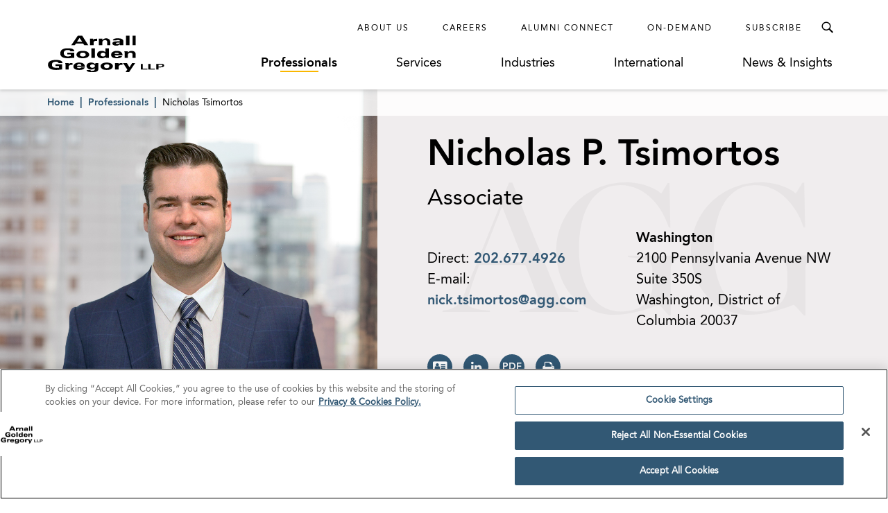

--- FILE ---
content_type: text/html; charset=utf-8
request_url: https://www.agg.com/professionals/nicholas-tsimortos/
body_size: 17427
content:
<!doctype html>
<html data-n-head-ssr lang="en" data-n-head="%7B%22lang%22:%7B%22ssr%22:%22en%22%7D%7D">
  <head >
    <base href="https://www.agg.com">
    <meta data-n-head="ssr" charset="utf-8"><meta data-n-head="ssr" name="viewport" content="width=device-width, initial-scale=1.0"><meta data-n-head="ssr" http-equiv="X-UA-Compatible" content="IE=Edge"><meta data-n-head="ssr" name="description" content="Nick is an associate in the Real Estate practice and a member of the Affordable Housing industry team.
With a deep understanding of complex government regulations, Nick represents private and publicly held companies in the development of large-scale affordable housing projects across the U.S. Handling both transactional and regulatory aspects of affordable housing projects, he helps clients navigate the complicated federal approval requirements that surround projects involving government-held debt and subsidies from the Department of Housing and Urban Development (“HUD”) and USDA Rural Develop"><meta data-n-head="ssr" name="oni_section" content="professionals"><meta data-n-head="ssr" name="oni_type" content="professionals"><meta data-n-head="ssr" name="oni_exclude_from_site_search" content="false"><meta data-n-head="ssr" name="oni_title" content="Nicholas Tsimortos | Professionals"><meta data-n-head="ssr" name="robots" content="INDEX, FOLLOW"><meta data-n-head="ssr" property="og:title" content="Nicholas Tsimortos | Professionals | Arnall Golden Gregory LLP"><meta data-n-head="ssr" property="og:description" content="Nick is an associate in the Real Estate practice and a member of the Affordable Housing industry team.
With a deep understanding of complex government regulations, Nick represents private and publicly held companies in the development of large-scale affordable housing projects across the U.S. Handling both transactional and regulatory aspects of affordable housing projects, he helps clients navigate the complicated federal approval requirements that surround projects involving government-held debt and subsidies from the Department of Housing and Urban Development (“HUD”) and USDA Rural Develop"><meta data-n-head="ssr" property="og:url" content="https://www.agg.com/professionals/nicholas-tsimortos/"><meta data-n-head="ssr" property="og:image" content="undefined"><meta data-n-head="ssr" property="og:type" content="website"><meta data-n-head="ssr" property="og:site_name" content="Arnall Golden Gregory LLP"><meta data-n-head="ssr" name="twitter:card" content="summary_large_image"><meta data-n-head="ssr" name="twitter:title" content="Nicholas Tsimortos | Professionals | Arnall Golden Gregory LLP"><meta data-n-head="ssr" name="twitter:description" content="Nick is an associate in the Real Estate practice and a member of the Affordable Housing industry team.
With a deep understanding of complex government regulations, Nick represents private and publicly held companies in the development of large-scale affordable housing projects across the U.S. Handling both transactional and regulatory aspects of affordable housing projects, he helps clients navigate the complicated federal approval requirements that surround projects involving government-held debt and subsidies from the Department of Housing and Urban Development (“HUD”) and USDA Rural Develop"><meta data-n-head="ssr" name="twitter:image" content="https://media.agg.com/wp-content/uploads/2023/08/03154704/Tsimortos_Nick_BIOTemp.jpg"><meta data-n-head="ssr" name="twitter:site" content="agglaw"><title>Nicholas Tsimortos | Professionals | Arnall Golden Gregory LLP</title><link data-n-head="ssr" rel="shortcut icon" href="/images/favicon.ico?v=1.0.0" type="image/x-icon"><link data-n-head="ssr" rel="canonical" href="https://www.agg.com/professionals/nicholas-tsimortos/"><script data-n-head="ssr">
          (function(d) {
            var config = {
              kitId: 'pjz5tpu',
              scriptTimeout: 3000,
              async: true
            },
            h=d.documentElement,t=setTimeout(function(){h.className=h.className.replace(/wf-loading/g,"")+" wf-inactive";},config.scriptTimeout),tk=d.createElement("script"),f=false,s=d.getElementsByTagName("script")[0],a;h.className+=" wf-loading";tk.src='https://use.typekit.net/'+config.kitId+'.js';tk.async=true;tk.onload=tk.onreadystatechange=function(){a=this.readyState;if(f||a&&a!="complete"&&a!="loaded")return;f=true;clearTimeout(t);try{Typekit.load(config)}catch(e){}};s.parentNode.insertBefore(tk,s)
          })(document);
        </script><script data-n-head="ssr">
        window.addEventListener("load", (event) => {
          // Create a new script element
          var newScript = document.createElement('script');
          newScript.src = "https://cdn.cookielaw.org/consent/75f55e5a-d8c2-4ef6-b303-87c473fbe585/OtAutoBlock.js"
          newScript.defer = true
          // Find the first script tag in the document
          var firstScript = document.getElementsByTagName('script')[0];

          // If a script tag is found, insert new script before it
          if (firstScript) {
            firstScript.parentNode.insertBefore(newScript, firstScript);
          } else {
            // If no script tag is found, append the script to the head
            document.head.appendChild(newScript);
          }
        });</script><script data-n-head="ssr" src="https://cdn.cookielaw.org/scripttemplates/otSDKStub.js" type="text/javascript" charset="UTF-8" data-domain-script="75f55e5a-d8c2-4ef6-b303-87c473fbe585"></script><script data-n-head="ssr" type="text/javascript">function OptanonWrapper() { }</script><script data-n-head="ssr" type="application/ld+json">{
  "@context": "http://schema.org",
  "@type": "BreadcrumbList",
  "itemListElement": [
    {
      "@type": "ListItem",
      "position": 1,
      "item": {
        "@id": "https://www.agg.com/",
        "name": "Home"
      }
    },
    {
      "@type": "ListItem",
      "position": 2,
      "item": {
        "@id": "https://www.agg.com/professionals/",
        "name": "Professionals"
      }
    },
    {
      "@type": "ListItem",
      "position": 3,
      "item": {
        "@id": "https://www.agg.com/professionals/nicholas-tsimortos/",
        "name": "Nicholas Tsimortos"
      }
    }
  ]
}</script><script data-n-head="ssr" type="application/ld+json">{
  "@context": "http://schema.org",
  "@type": "Person",
  "email": "nick.tsimortos@agg.com",
  "familyName": "Tsimortos",
  "givenName": "Nicholas",
  "jobTitle": "Associate",
  "worksFor": "Arnall Golden Gregory LLP",
  "telephone": "202.677.4926",
  "knowsAbout": "Government Relations, Government, Regulatory, & Tax, Real Estate, Affordable Housing",
  "url": "https://www.agg.com/professionals/nicholas-tsimortos/",
  "sameAs": "https://www.linkedin.com/in/nick-tsimortos-esq-9008322b/",
  "image": "https://media.agg.com/wp-content/uploads/2023/08/03154704/Tsimortos_Nick_BIOTemp.jpg"
}</script><link rel="preload" href="/dist/243ed3d.js" as="script"><link rel="preload" href="/dist/31ad6c0.js" as="script"><link rel="preload" href="/dist/da23f6d.js" as="script"><link rel="preload" href="/dist/930feb5.js" as="script"><link rel="preload" href="/dist/903d3fa.js" as="script"><link rel="preload" href="/dist/3fcea2b.js" as="script"><link rel="preload" href="/dist/478a398.js" as="script"><style data-vue-ssr-id="52ae8425:0 1a91ea2f:0 7a09755c:0 54702dae:0 bdf6520e:0 bf534f78:0 07eb9149:0 ad48b3ba:0 6d3d6b44:0 042023ea:0 f19112b2:0 0fa2db46:0 2b364702:0 278cf776:0 253512d9:0 f758a834:0 efacdd6a:0 3e8318be:0 446ffa7e:0 382ad34d:0 be1acbbc:0 69603f32:0 6c7d29ce:0 89140d30:0 7e63ad0a:0">/*! normalize-scss | MIT/GPLv2 License | bit.ly/normalize-scss */html{font-family:sans-serif;line-height:1.5em;-ms-text-size-adjust:100%;-webkit-text-size-adjust:100%}body{margin:0}article,aside,footer,header,nav,section{display:block}h1,h2,h3,h4,h5,h6{font-size:1em;line-height:1.5em;margin:1.5em 0}blockquote,dl,ol,ul{margin:1.5em 0}dd,ol ol,ol ul,ul ol,ul ul{margin:0}ol,ul{padding:0}figcaption,figure{display:block}figure{margin:1.5em 0}hr{box-sizing:content-box;height:0;overflow:visible}p,pre{margin:1.5em 0}pre{font-family:monospace,monospace;font-size:1em}a{background-color:transparent;-webkit-text-decoration-skip:objects}abbr[title]{border-bottom:none;text-decoration:underline;-webkit-text-decoration:underline dotted;text-decoration:underline dotted}b,strong{font-weight:inherit;font-weight:bolder}code,kbd,samp{font-family:monospace,monospace;font-size:1em}dfn{font-style:italic}mark{background-color:#ff0;color:#000}small{font-size:80%}sub,sup{font-size:75%;line-height:0;position:relative;vertical-align:baseline}sub{bottom:-.25em}sup{top:-.5em}audio,video{display:inline-block}audio:not([controls]){display:none;height:0}img{border-style:none}svg:not(:root){overflow:hidden}button,input,optgroup,select,textarea{font-family:sans-serif;font-size:100%;line-height:1.5em;margin:0}button{overflow:visible}button,select{text-transform:none}[type=reset],[type=submit],button,html [type=button]{-webkit-appearance:button}[type=button]::-moz-focus-inner,[type=reset]::-moz-focus-inner,[type=submit]::-moz-focus-inner,button::-moz-focus-inner{border-style:none;padding:0}[type=button]:-moz-focusring,[type=reset]:-moz-focusring,[type=submit]:-moz-focusring,button:-moz-focusring{outline:.0625rem dotted ButtonText}input{overflow:visible}[type=checkbox],[type=radio]{box-sizing:border-box;padding:0}[type=number]::-webkit-inner-spin-button,[type=number]::-webkit-outer-spin-button{height:auto}[type=search]{-webkit-appearance:textfield;outline-offset:-.125rem}[type=search]::-webkit-search-cancel-button,[type=search]::-webkit-search-decoration{-webkit-appearance:none}::-webkit-file-upload-button{-webkit-appearance:button;font:inherit}fieldset{padding:.35em .75em .625em}legend{box-sizing:border-box;color:inherit;display:table;max-width:100%;padding:0;white-space:normal}progress{display:inline-block;vertical-align:baseline}textarea{overflow:auto}details{display:block}summary{display:list-item}menu{display:block;margin:1.5em 0;padding:0}menu menu,ol menu,ul menu{margin:0}canvas{display:inline-block}[hidden],template{display:none}html{box-sizing:border-box;font-size:100%}*,:after,:before{box-sizing:inherit;outline:none}body{text-rendering:optimizeLegibility;-webkit-font-smoothing:antialiased;-moz-osx-font-smoothing:grayscale;font-family:"AvenirLTPro-Roman","Arial";font-style:normal;font-weight:400;line-height:1.5}main{display:block}a{color:inherit;-webkit-text-decoration:none;text-decoration:none;transition:color .3s}a:focus,button:focus{outline:.0625rem solid #aaa}ul{list-style-type:none;margin:0;padding:0}blockquote:last-child,li,p:last-child{margin-bottom:0}h1,h2,h3,h4,h5,h6,p{margin:0}fieldset{border:0;margin:0;padding:0}figure{margin:0}address{font-style:normal}img{max-width:100%}button{background:none;border:none;border-radius:0;cursor:pointer;font-family:"AvenirLTPro-Roman","Arial";font-style:normal;font-weight:400;margin:0;padding:0}@font-face{font-display:swap;font-family:"AvenirLTPro-Roman";font-style:normal;font-weight:400;src:url(/dist/fonts/3938DA_0_0.5d32a04.eot);src:url(/dist/fonts/3938DA_0_0.5d32a04.eot?#iefix) format("embedded-opentype"),url(/dist/fonts/3938DA_0_0.9ca5faa.woff) format("woff")}@font-face{font-display:swap;font-family:"AvenirLTPro-Oblique";font-style:normal;font-weight:400;src:url(/dist/fonts/3938DA_1_0.ed33ef2.eot);src:url(/dist/fonts/3938DA_1_0.ed33ef2.eot?#iefix) format("embedded-opentype"),url(/dist/fonts/3938DA_1_0.05ccc30.woff) format("woff")}@font-face{font-display:swap;font-family:"AvenirLTPro-Heavy";font-style:normal;font-weight:400;src:url(/dist/fonts/3938DA_2_0.4d69702.eot);src:url(/dist/fonts/3938DA_2_0.4d69702.eot?#iefix) format("embedded-opentype"),url(/dist/fonts/3938DA_2_0.7a0a231.woff) format("woff")}@font-face{font-display:swap;font-family:"AvenirLTPro-HeavyOblique";font-style:normal;font-weight:400;src:url(/dist/fonts/3938DA_3_0.c0032bd.eot);src:url(/dist/fonts/3938DA_3_0.c0032bd.eot?#iefix) format("embedded-opentype"),url(/dist/fonts/3938DA_3_0.89a4417.woff) format("woff")}@font-face{font-display:swap;font-family:"Miller-Display-Roman";font-style:normal;font-weight:400;src:url(/dist/fonts/Miller-Display-Roman.85b3b3f.eot);src:url(/dist/fonts/Miller-Display-Roman.85b3b3f.eot?#iefix) format("embedded-opentype"),url(/dist/fonts/Miller-Display-Roman.182f35a.woff) format("woff")}@font-face{font-display:swap;font-family:"Miller-Display-Roman-Italic";font-style:normal;font-weight:400;src:url(/dist/fonts/Miller-Display-Roman-Italic.7c4f1de.eot);src:url(/dist/fonts/Miller-Display-Roman-Italic.7c4f1de.eot?#iefix) format("embedded-opentype"),url(/dist/fonts/Miller-Display-Roman-Italic.3520fb9.woff) format("woff")}@font-face{font-display:swap;font-family:"Miller-Display-Semibold";font-style:normal;font-weight:400;src:url(/dist/fonts/Miller-Display-Semibold.e9ed5a4.eot);src:url(/dist/fonts/Miller-Display-Semibold.e9ed5a4.eot?#iefix) format("embedded-opentype"),url(/dist/fonts/Miller-Display-Semibold.b9b46fb.woff) format("woff")}@font-face{font-display:swap;font-family:"Miller-Display-Semibold-Italic";font-style:normal;font-weight:400;src:url(/dist/fonts/Miller-Display-Semibold-Italic.5944dbb.eot);src:url(/dist/fonts/Miller-Display-Semibold-Italic.5944dbb.eot?#iefix) format("embedded-opentype"),url(/dist/fonts/Miller-Display-Semibold-Italic.0ed8c45.woff) format("woff")}@font-face{font-display:swap;font-family:"icomoon";font-style:"normal";font-weight:"normal";src:url(/dist/fonts/icomoon.dd4efa5.eot);src:url(/dist/fonts/icomoon.dd4efa5.eot#iefix) format("embedded-opentype"),url(/dist/fonts/icomoon.8449af6.woff) format("woff")}.ot-floating-button,.print-only{display:none}@media print{.print-only{display:block}#__nuxt{font-size:.625rem}#__nuxt .ArrowLink,#__nuxt .ArticleHeroSticky,#__nuxt .ArticleHero__image-container,#__nuxt .BioHero__image,#__nuxt .BioHero__social-block,#__nuxt .BreadcrumbLinks,#__nuxt .GlobalFooter,#__nuxt .GlobalHeader,#__nuxt .JumpLinkNavSticky,#__nuxt .MultiColumnLayout__left-content,#__nuxt .PaginationControls,#__nuxt .ProfessionalsListing__image,#__nuxt .ReadMore__button-container,#__nuxt .SearchControlsBase{display:none}#__nuxt .Accordion__heading.Accordion__heading,#__nuxt .ArticleHero__tag,#__nuxt .ArticleHero__title,#__nuxt a{color:#000}#__nuxt .Accordion__heading.Accordion__heading:before{content:none}#__nuxt .ArticleHero .ArticleHero__container{min-height:0;padding:0}#__nuxt .ArticleHero .ArticleHero__content{width:100%}#__nuxt .BioHero__container{display:block;overflow:hidden}#__nuxt .BioHero__print-container{float:left;height:10rem;overflow:hidden;position:relative;width:0}#__nuxt .BioHero__mobile-image{display:block;height:100%;left:50%;max-width:none;position:absolute;top:50%;transform:translate3d(-50%,-50%,0)}#__nuxt .BioHero__card{float:left;padding:0 0 0 2em;width:65%}#__nuxt .BioHero__title{font-size:1.5rem}#__nuxt .BioHero__info{margin-top:1em}#__nuxt .BioHero__email>:first-child,#__nuxt .BioHero__office-title,#__nuxt .BioHero__watermark{display:none}#__nuxt [data-oni-fade-in]{opacity:1!important}#__nuxt .DefaultLayout{padding-top:0}#__nuxt .DetailHero .DetailHero__container{min-height:0}#__nuxt .DetailHero .DetailHero__content{border-right:none;padding:0;width:100%}#__nuxt .DetailHero .DetailHero__title{font-size:2em}#__nuxt .FeaturedHighlights{border-right:none;padding:0}#__nuxt .InterrupterModule .InterrupterModule__image-container{padding-top:0}#__nuxt .InterrupterModule .InterrupterModule__image{display:none}#__nuxt .InterrupterModule .InterrupterModule__content{border-right:none;padding:0}#__nuxt .MultiColumnLayout .MultiColumnLayout__container{flex-wrap:wrap;justify-content:flex-start;max-width:none}#__nuxt .MultiColumnLayout .MultiColumnLayout__main-content,#__nuxt .MultiColumnLayout .MultiColumnLayout__right-content,#__nuxt .ProfessionalsListing .ProfessionalsListing__item{width:100%}#__nuxt .ProfessionalSpecialtiesList__item{padding-bottom:0}#__nuxt .ProfessionalSpecialtiesList__link{font-family:"AvenirLTPro-Roman","Arial";font-style:normal;font-weight:400}#__nuxt .ReadMore__container{max-height:none!important}#__nuxt .ResultsListing__title{font-size:.875rem}#__nuxt .RichText__content{font-family:"Arial"}#__nuxt .SearchCriteriaListing__button{border:none;color:#000}#__nuxt .SearchCriteriaListing__button:after{content:none}#__nuxt .SearchCriteriaListing__button:nth-child(n+1):last-child{display:none}#__nuxt .SectionBreakerModule__content{padding:0}#__nuxt .SectionHeader{font-size:1.5rem}.Spacer--width-narrow.Spacer--width-narrow{max-width:none}}
.nuxt-progress{background-color:#fab700;height:.125rem;left:0;opacity:1;position:fixed;right:0;top:0;transition:width .1s,opacity .4s;width:0;z-index:999999}.nuxt-progress.nuxt-progress-notransition{transition:none}.nuxt-progress-failed{background-color:red}
.DefaultLayout{display:flex;flex-direction:column;min-height:100vh;padding-top:8.0625em}.DefaultLayout__main-content{flex-grow:1}.DefaultLayout__skip{background:#325874;color:#fff;font-family:"AvenirLTPro-Heavy","Arial";font-style:normal;font-weight:400;left:0;opacity:0;padding:.25em .5em;position:fixed;top:0;z-index:-1}.DefaultLayout__skip:focus{opacity:1;z-index:6}@media screen and (max-width:56.25em){.DefaultLayout{padding-top:4.5em}}
.GlobalHeader{background-color:#fff;box-shadow:0 .125rem .25rem hsla(0,0%,67%,.5);left:0;position:fixed;right:0;top:0;z-index:5}.GlobalHeader__container{display:flex;padding:1.25em 0 1.5em}.GlobalHeader__logo-container{align-items:center;display:flex;flex-grow:1;margin-top:auto;transition:opacity .3s}.GlobalHeader__logo-container--search-open{opacity:0;pointer-events:none}.GlobalHeader__logo{display:flex;max-width:75%;min-width:10.625em}.GlobalHeader__links{flex-grow:1}.GlobalHeader__top-row{align-items:center;display:flex;justify-content:flex-end}.GlobalHeader__ancillary-links{display:flex;padding-right:1em}.GlobalHeader__ancillary-link-container:not(:last-child){margin-right:3em}.GlobalHeader__ancillary-link.GlobalHeader__ancillary-link{font-size:.75em;letter-spacing:.1666666667em;text-transform:uppercase}.GlobalHeader__search-button{color:#000;height:2.5em;line-height:1;position:relative;transition:color .3s,background-color .3s;width:2.5em}.GlobalHeader__search-button:after{content:"";font-family:"icomoon";speak:none;font-feature-settings:normal;font-style:normal;font-variant:normal;font-weight:400;line-height:1;text-transform:none;-webkit-font-smoothing:antialiased;-moz-osx-font-smoothing:grayscale;font-size:1.5em;left:50%;position:absolute;top:50%;transform:translate3d(-50%,-50%,0)}.GlobalHeader__search-button:hover{color:#fab700}.GlobalHeader__search-button--active{background-color:#325874;color:#fff}.GlobalHeader__search-button--active:after{content:"";font-family:"icomoon";speak:none;font-feature-settings:normal;font-style:normal;font-variant:normal;font-weight:400;line-height:1;text-transform:none;-webkit-font-smoothing:antialiased;-moz-osx-font-smoothing:grayscale;font-size:1.25em}.GlobalHeader__primary-links{display:flex;justify-content:space-around;margin-top:1.125em}.GlobalHeader__primary-link-container:not(:last-child){margin-right:3.75em}.GlobalHeader__primary-link{white-space:nowrap}.GlobalHeader__mobile-nav-button{display:none}@media screen and (max-width:56.25em){.GlobalHeader__container{justify-content:space-between;padding:1em 0}.GlobalHeader__logo-container{order:1}.GlobalHeader__logo-container--search-open{opacity:1;pointer-events:all}.GlobalHeader__logo{height:2.25em;width:6.875em}.GlobalHeader__links{flex-grow:0;order:0}.GlobalHeader__ancillary-links,.GlobalHeader__primary-links{display:none}.GlobalHeader__search-button{align-items:center;display:flex}.GlobalHeader__search-button:before{content:none}.GlobalHeader__search-button:after{font-size:1.75em}.GlobalHeader__search-button--active:after{font-size:1.25em}.GlobalHeader__mobile-nav-button{align-items:center;display:flex;order:2;transition:color .3s}.GlobalHeader__mobile-nav-button:before{content:"";font-family:"icomoon";speak:none;font-feature-settings:normal;font-style:normal;font-variant:normal;font-weight:400;line-height:1;text-transform:none;-webkit-font-smoothing:antialiased;-moz-osx-font-smoothing:grayscale;font-size:1.5em}.GlobalHeader__mobile-nav-button:hover{color:#fab700}}
.Spacer--top-spacing-xsmall{margin-top:1em}.Spacer--top-spacing-small{margin-top:2em}.Spacer--top-spacing-medium{margin-top:3em}.Spacer--top-spacing-large{margin-top:4.5em}.Spacer--top-spacing-xlarge{margin-top:6em}.Spacer--bottom-spacing-xsmall{margin-bottom:1em}.Spacer--bottom-spacing-small{margin-bottom:2em}.Spacer--bottom-spacing-medium{margin-bottom:3em}.Spacer--bottom-spacing-large{margin-bottom:4.5em}.Spacer--bottom-spacing-xlarge{margin-bottom:6em}.Spacer--center-content{text-align:center}.Spacer--first-child-no-top-spacing:first-child{margin-top:0}.Spacer--width-narrow{margin-left:auto;margin-right:auto;max-width:51.75em;padding-left:1em;padding-right:1em}@media (-ms-high-contrast:active),(-ms-high-contrast:none){.Spacer--width-narrow{width:100%}}.Spacer--width-medium{margin-left:auto;margin-right:auto;max-width:59em;padding-left:1em;padding-right:1em}@media (-ms-high-contrast:active),(-ms-high-contrast:none){.Spacer--width-medium{width:100%}}.Spacer--width-wide{margin-left:auto;margin-right:auto;max-width:73.5em;padding-left:1em;padding-right:1em}@media (-ms-high-contrast:active),(-ms-high-contrast:none){.Spacer--width-wide{width:100%}}@media screen and (max-width:62em){.Spacer--top-spacing-large{margin-top:2.925em}.Spacer--top-spacing-xlarge{margin-top:3.9em}.Spacer--bottom-spacing-large{margin-bottom:2.925em}.Spacer--bottom-spacing-xlarge{margin-bottom:3.9em}}
.UnderlineCta{font-size:1.125em;position:relative}.UnderlineCta:after{background-color:#fab700;content:"";height:.125rem;left:50%;position:absolute;top:calc(100% + .1em);transform:translate3d(-50%,0,0);transition:width .3s;width:0}.UnderlineCta--active-override:after,.UnderlineCta.active-selection:after,.UnderlineCta:hover:after{width:3.4375rem}.UnderlineCta--active-override,.UnderlineCta.active-selection{font-family:"AvenirLTPro-Heavy","Arial";font-style:normal;font-weight:400}.UnderlineCta--inactive-override.UnderlineCta--inactive-override{font-family:"AvenirLTPro-Roman","Arial";font-style:normal;font-weight:400}.UnderlineCta--inactive-override.UnderlineCta--inactive-override:after{width:0}.UnderlineCta--inactive-override.UnderlineCta--inactive-override:hover:after{width:3.4375rem}
.GlobalMobileNav{background-color:#325874;bottom:0;left:3em;padding:1.25em 1.25em 2em 2em;position:fixed;right:0;top:0;transform:translate3d(100%,0,0);transition:transform .3s,box-shadow .3s;z-index:6}.GlobalMobileNav--is-open{box-shadow:-.75rem 0 1.6875rem rgba(0,0,0,.65);transform:translateZ(0)}.GlobalMobileNav__button{color:#fff;display:block;line-height:1;margin-left:auto;transition:color .3s}.GlobalMobileNav__button:before{content:"";font-family:"icomoon";speak:none;font-feature-settings:normal;font-style:normal;font-variant:normal;font-weight:400;line-height:1;text-transform:none;-webkit-font-smoothing:antialiased;-moz-osx-font-smoothing:grayscale;font-size:1.25em}.GlobalMobileNav__button:hover{color:#fab700}.GlobalMobileNav__primary-links{margin-top:2.5em}.GlobalMobileNav__primary-link-container:not(:last-child){margin-bottom:2em}.GlobalMobileNav__primary-link{color:#fff}.GlobalMobileNav__ancillary-links{margin-top:2em;padding-top:2em;position:relative}.GlobalMobileNav__ancillary-links:after{background-color:#fff;content:"";height:.0625rem;left:0;position:absolute;top:0;width:75%}.GlobalMobileNav__ancillary-link-container:not(:last-child){margin-bottom:1.75em}.GlobalMobileNav__ancillary-link.GlobalMobileNav__ancillary-link{color:#fff;font-size:.875em;letter-spacing:.1071428571em;text-transform:uppercase}@media screen and (max-width:23.4375em){.GlobalMobileNav__primary-link-container:not(:last-child){margin-bottom:1.5em}.GlobalMobileNav__ancillary-link-container:not(:last-child){margin-bottom:1.25em}}
.GlobalSiteSearchMenu{background-color:rgba(0,0,0,.65);bottom:0;left:0;opacity:0;overflow:hidden;pointer-events:none;position:fixed;right:0;top:3.75em;transition:opacity .3s;z-index:-1}.GlobalSiteSearchMenu--open{opacity:1;pointer-events:all;z-index:6}.GlobalSiteSearchMenu--open .GlobalSiteSearchMenu__input-container{box-shadow:0 .75rem 1.6875rem rgba(0,0,0,.65);transform:translateZ(0)}.GlobalSiteSearchMenu__input-container{background-color:#325874;padding:7.5em 0;transform:translate3d(0,-100%,0);transition:transform .3s,box-shadow .3s}@media screen and (max-width:56.25em){.GlobalSiteSearchMenu{top:3.5em}}
.TextInputWithTypeahead{position:relative}.TextInputWithTypeahead__input{position:relative;z-index:2}.TextInputWithTypeahead__typeahead{border:.0625rem solid #325874;left:-.0625rem;padding-top:1em;position:absolute;right:-.0625rem;top:calc(100% - 1em);z-index:1}
.TextInput{align-items:center;background-color:#fff;border-radius:.5em;display:flex;overflow:hidden;padding-right:1em}.TextInput__container{flex-grow:1;position:relative}.TextInput__input{border:none;display:block;font-family:"AvenirLTPro-Roman","Arial";font-size:1.125em;font-style:normal;font-weight:400;padding:1em 0 1em 1em;width:100%}.TextInput__input::-ms-clear{display:none}@media (-ms-high-contrast:active),(-ms-high-contrast:none){.TextInput__input:-ms-input-placeholder{color:transparent}}.TextInput__label-text{font-size:1.125rem;left:1em;opacity:0;pointer-events:none;position:absolute;top:50%;transform:translate3d(0,-50%,0);white-space:nowrap}@media (-ms-high-contrast:active),(-ms-high-contrast:none){.TextInput__label-text{opacity:1;top:calc(50% + .125rem)}}.TextInput__button{transition:color .3s}.TextInput__button:hover{color:#325874}.TextInput__button--clear:before{content:"";font-feature-settings:normal;font-size:1.2em;font-variant:normal;-webkit-font-smoothing:antialiased}.TextInput__button--clear:before,.TextInput__button--submit:before{font-family:"icomoon";speak:none;font-style:normal;font-weight:400;line-height:1;text-transform:none;-moz-osx-font-smoothing:grayscale}.TextInput__button--submit:before{content:"";font-feature-settings:normal;font-size:2em;font-variant:normal;-webkit-font-smoothing:antialiased}
.TypeaheadResults{background-color:#fff}.TypeaheadResults__result{color:#325874;display:block;font-family:"AvenirLTPro-Heavy","Arial";font-size:1.125em;font-style:normal;font-weight:400;padding:.5em 1em;transition:color .3s,background-color .3s;width:100%}.TypeaheadResults__result--selected,.TypeaheadResults__result:hover{background-color:#d0e3ec}
.BreadcrumbLinks{position:relative;z-index:3}.BreadcrumbLinks__container{background-color:hsla(0,0%,100%,.85);left:0;padding:.4375em 0;position:absolute;right:0;top:100%}.BreadcrumbLinks__item-container{display:inline}.BreadcrumbLinks__item-container:not(:last-child):after{content:"|";padding-left:.5rem;padding-right:.5rem;position:relative}.BreadcrumbLinks__item-container:not(:last-child) .BreadcrumbLinks__item,.BreadcrumbLinks__item-container:not(:last-child):after{color:#325874;font-family:"AvenirLTPro-Heavy","Arial";font-style:normal;font-weight:400}.BreadcrumbLinks__item-container:not(:last-child) .BreadcrumbLinks__item:hover{-webkit-text-decoration:underline;text-decoration:underline}.BreadcrumbLinks__item{font-family:"AvenirLTPro-Roman","Arial";font-size:.875em;font-style:normal;font-weight:400}@media screen and (max-width:37.5em){.BreadcrumbLinks{display:none}}
.BioHero{background-color:#f0edee}.BioHero__container{display:flex;width:100%}.BioHero__image{background-position:50% 0;background-size:cover;width:42.5%}.BioHero__image~.BioHero__card{width:57.5%}.BioHero__mobile-image{display:none}.BioHero__card{overflow:hidden;padding:3.5em 4.5em 2.5em;position:relative}.BioHero__watermark{left:50%;position:absolute;top:50%;transform:translate3d(-50%,-50%,0);width:75%;z-index:0}.BioHero__content{position:relative;z-index:1}.BioHero__title{font-family:"AvenirLTPro-Heavy","Arial";font-size:3.25em;font-style:normal;font-weight:400}.BioHero__job-title{font-size:2em;font-weight:400}.BioHero__info{display:flex;margin-top:3em}.BioHero__contact-info,.BioHero__office{font-size:1.25em}.BioHero__contact-info{margin-right:3em;max-width:50%}.BioHero__email{word-wrap:break-word}.BioHero__email a,.BioHero__phone a{color:#325874;font-family:"AvenirLTPro-Heavy","Arial";font-style:normal;font-weight:400}.BioHero__email a:hover,.BioHero__phone a:hover{-webkit-text-decoration:underline;text-decoration:underline}.BioHero__office-title{font-family:"AvenirLTPro-Heavy","Arial";font-style:normal;font-weight:400;margin-top:-1.5em}.BioHero__social-block{display:flex;margin-top:2em}.BioHero__social-icon{align-items:center;background-color:#325874;border-radius:50%;color:#fff;display:flex;height:2.25em;justify-content:center;margin-right:1em;transition:background-color .3s;width:2.25em}.BioHero__social-icon:hover{background-color:#1b998b}.BioHero__social-icon:before{font-size:1.125em}.BioHero__social-icon--vcard:before{content:"";font-family:"icomoon";speak:none;font-feature-settings:normal;font-style:normal;font-variant:normal;font-weight:400;line-height:1;text-transform:none;-webkit-font-smoothing:antialiased;-moz-osx-font-smoothing:grayscale}.BioHero__social-icon--pdf:before{content:"PDF";font-family:"AvenirLTPro-Heavy","Arial";font-size:.875em;font-style:normal;font-weight:400}.BioHero__social-icon--linkedin:before{content:""}.BioHero__social-icon--linkedin:before,.BioHero__social-icon--print:before{font-family:"icomoon";speak:none;font-feature-settings:normal;font-style:normal;font-variant:normal;font-weight:400;line-height:1;text-transform:none;-webkit-font-smoothing:antialiased;-moz-osx-font-smoothing:grayscale}.BioHero__social-icon--print:before{content:""}@media screen and (max-width:75em){.BioHero__image{background-position:50%}.BioHero__watermark{width:calc(100% - 2em)}}@media screen and (max-width:48em){.BioHero__container{display:block}.BioHero__image{display:none}.BioHero__image~.BioHero__card{padding:2em;width:100%}.BioHero__mobile-image{display:block;width:100%}.BioHero__card{padding:4em 2em 2em}.BioHero__watermark{display:none}.BioHero__title{font-size:2em}.BioHero__job-title{font-size:1.75em}.BioHero__info{flex-direction:column;margin-top:1em}.BioHero__contact-info,.BioHero__office{font-size:1.125em}.BioHero__contact-info{margin-right:0;max-width:none}.BioHero__office{margin-top:1em}.BioHero__office-title{margin-top:0}.BioHero__social-block{display:none}}@media screen and (max-width:37.5em){.BioHero__card{padding:2em 0}}
.JumpLinkNav{background-color:#325874}.JumpLinkNav__buttons{align-items:center;display:flex;justify-content:space-around;min-height:3.875em;padding:.25em 0}.JumpLinkNav__buttons--centered{justify-content:center}.JumpLinkNav__buttons--centered .JumpLinkNav__button-container{width:25%}@media (-ms-high-contrast:active),(-ms-high-contrast:none){.JumpLinkNav__buttons{height:0}}.JumpLinkNav__button-container{padding:0 .5em;text-align:center}.JumpLinkNav__button.JumpLinkNav__button{color:#fff;letter-spacing:.0305555556em;line-height:1.1}.JumpLinkNav__button.JumpLinkNav__button:after{top:calc(100% + .25em)}.JumpLinkNav__mobile-controls{display:none;position:relative}.JumpLinkNav__mobile-select{display:block;height:100%;left:0;opacity:0;position:absolute;top:0;width:100%;z-index:1}.JumpLinkNav__mobile-select:focus+*{outline:.0625rem dotted #fff}.JumpLinkNav__mobile-label{border-bottom:.0625rem solid #fff;color:#fff;display:flex;font-size:1.125em;justify-content:space-between}.JumpLinkNav__mobile-label:after{content:"";font-family:"icomoon";speak:none;font-feature-settings:normal;font-style:normal;font-variant:normal;font-weight:400;line-height:1;text-transform:none;-webkit-font-smoothing:antialiased;-moz-osx-font-smoothing:grayscale}@media (-ms-high-contrast:active),(-ms-high-contrast:none){.JumpLinkNav__mobile-label{position:absolute;right:0;top:50%;transform:translate3d(0,-50%,0);width:100%}.JumpLinkNav__mobile-label:after{display:inline-block;margin-left:auto}}@media screen and (max-width:48em){.JumpLinkNav__buttons{display:none}.JumpLinkNav__mobile-controls{display:block;padding:1.125em 0}}
.SectionHeader{color:#333;font-family:"Miller-Display-Roman","Times New Roman";font-size:3.375rem;font-style:normal;font-weight:400;letter-spacing:.3148148148em;text-align:center;text-transform:uppercase}.RichText__content .SectionHeader{letter-spacing:.3148148148rem}@media screen and (max-width:62em){.SectionHeader{font-size:2.75rem}}@media screen and (max-width:48em){.SectionHeader{font-size:2.25rem}}@media screen and (max-width:25.9375em){.SectionHeader{font-size:1.75rem}}.SectionHeader--bottom-spacing-small{margin-bottom:.5925925926em}.SectionHeader--bottom-spacing-medium{margin-bottom:.7407407407em}.SectionHeader--light{color:#9d9d9d}
.RichText__content{font-family:"AvenirLTPro-Roman","Arial";font-size:1.125em;font-style:normal;font-weight:400}.RichText__content>*+*{margin-top:1rem}.RichText__content b,.RichText__content strong{font-family:"AvenirLTPro-Heavy","Arial";font-style:normal;font-weight:400}.RichText__content b>em,.RichText__content b>i,.RichText__content strong>em,.RichText__content strong>i{font-weight:bolder}.RichText__content em,.RichText__content i{font-family:"AvenirLTPro-Oblique","Arial";font-style:normal;font-weight:400}.RichText__content em>b,.RichText__content em>strong,.RichText__content i>b,.RichText__content i>strong{font-style:italic}.RichText__content em a,.RichText__content i a{font-style:italic!important}.RichText__content iframe,.RichText__content img{max-width:100%}.RichText__content ol{padding-left:1.5em}.RichText__content ol ol{margin-left:1.5em}.RichText__content ol>li>ul>li{padding-left:.5rem}.RichText__content ol>li>ul>li::marker{color:#000;font-size:1.25em;line-height:1;top:.8em}.RichText__content ul{list-style-type:disc;margin-left:.75rem}.RichText__content ul ul{margin-left:1.5em}.RichText__content ul li{margin-left:.5rem;padding-left:1em}.RichText__content>ul>li{padding-left:.5rem}.RichText__content>ul>li::marker{color:#000;font-size:1.25em;line-height:1}.RichText__content>ul>li>ul>li::marker{color:#000;content:"○";font-size:.75em}.RichText__content>ul>li>ul>li>ul>li::marker{color:#676767;content:"■";font-size:.65em}.RichText__content>ul>li>ul>li>ul>li li{padding-left:.5rem}.RichText__content>ul>li>ul>li>ul>li li::marker{color:#676767;font-size:1.25em;line-height:1}.RichText__content a,.RichText__content a:active,.RichText__content a:visited{color:#325874;font-family:"AvenirLTPro-Heavy","Arial";font-style:normal;font-weight:400}.RichText__content a:active:hover,.RichText__content a:hover,.RichText__content a:visited:hover{-webkit-text-decoration:underline;text-decoration:underline}.RichText__content h2{font-family:"AvenirLTPro-Heavy","Arial";font-size:2rem;font-style:normal;font-weight:400}@media screen and (max-width:48em){.RichText__content h2{font-size:1.875rem}}@media screen and (max-width:25.9375em){.RichText__content h2{font-size:1.75rem}}.RichText__content h2 em{font-family:"AvenirLTPro-Heavy","Arial";font-size:2rem;font-style:normal;font-style:italic;font-weight:400}@media screen and (max-width:48em){.RichText__content h2 em{font-size:1.875rem}}@media screen and (max-width:25.9375em){.RichText__content h2 em{font-size:1.75rem}}.RichText__content h3,.RichText__content h3 em{font-family:"AvenirLTPro-Heavy","Arial";font-size:1.75rem;font-style:normal;font-weight:400}.RichText__content h3 em{font-style:italic}.RichText__content h4{font-family:"Miller-Display-Roman","Times New Roman";font-size:1.625rem;font-style:normal;font-weight:400}@media screen and (max-width:62em){.RichText__content h4{font-size:1.5rem}}@media screen and (max-width:48em){.RichText__content h4{font-size:1.375rem}}@media screen and (max-width:25.9375em){.RichText__content h4{font-size:1.25rem}}.RichText__content h4 em{font-family:"Miller-Display-Roman","Times New Roman";font-size:1.625rem;font-style:normal;font-style:italic;font-weight:400}@media screen and (max-width:62em){.RichText__content h4 em{font-size:1.5rem}}@media screen and (max-width:48em){.RichText__content h4 em{font-size:1.375rem}}@media screen and (max-width:25.9375em){.RichText__content h4 em{font-size:1.25rem}}.RichText__content h5{font-family:"Miller-Display-Roman","Times New Roman";font-size:1.375rem;font-style:normal;font-weight:400}@media screen and (max-width:62em){.RichText__content h5{font-size:1.25rem}}@media screen and (max-width:48em){.RichText__content h5{font-size:1.125rem}}@media screen and (max-width:25.9375em){.RichText__content h5{font-size:1rem}}.RichText__content h5 em{font-family:"Miller-Display-Roman","Times New Roman";font-size:1.375rem;font-style:normal;font-style:italic;font-weight:400}@media screen and (max-width:62em){.RichText__content h5 em{font-size:1.25rem}}@media screen and (max-width:48em){.RichText__content h5 em{font-size:1.125rem}}@media screen and (max-width:25.9375em){.RichText__content h5 em{font-size:1rem}}.RichText__content blockquote{border-left:.1875rem solid #1b998b;font-family:"Miller-Display-Roman","Times New Roman";font-size:1.75rem;font-style:normal;font-weight:400;padding-left:.7142857143em}.RichText__content blockquote:not(:first-child){margin-top:1.5em}.RichText__content blockquote:not(:last-child){margin-bottom:1.5em}.RichText__content blockquote cite{display:block;font-family:"AvenirLTPro-Roman","Arial";font-size:.7142857143em;font-style:normal;font-weight:400;margin-top:.3571428571em}@media screen and (max-width:48em){.RichText__content blockquote{font-size:1.5rem}.RichText__content blockquote cite{font-size:1.125rem}}.RichText__content .alignright{float:right;margin:.5em 0 .5em 1em}.RichText__content .aligncenter{display:block;margin-left:auto;margin-right:auto}.RichText__content .alignleft{float:left;margin:.5em 1em .5em 0}.RichText__specialty .RichText__content ul{list-style-type:disc}.RichText__specialty .RichText__content ul li{list-style-type:disc;margin-left:.75em;padding-bottom:1em;padding-left:.5em;position:static}.RichText__specialty .RichText__content ul li:last-child{padding-bottom:0}.RichText__specialty .RichText__content ul li>ul{list-style-type:none;padding-left:0}.RichText__specialty .RichText__content ul li>ul>li{padding-left:1em;position:relative}.RichText__specialty .RichText__content ul li>ul>li::marker{content:"-";left:0;position:absolute;top:0;transform:translateZ(0)}
.ReadMore__container{overflow:hidden;transition:max-height .3s}.ReadMore__button-container{padding-top:1.25em;position:relative}.ReadMore__button-container:after,.ReadMore__button-container:before{background:linear-gradient(hsla(0,0%,100%,0),#fff);bottom:100%;content:"";display:block;height:1.875em;left:0;position:absolute;transition:opacity .3s;width:100%}.ReadMore__button-container--is-open:after,.ReadMore__button-container--is-open:before{height:0;opacity:0}.ReadMore__button{color:#325874;font-family:"AvenirLTPro-Heavy","Arial";font-size:1.125em;font-style:normal;font-weight:400;position:relative}.ReadMore__button:hover:before{opacity:1}.ReadMore__button:before{background-color:#325874;bottom:.1875em;content:"";height:.0625rem;left:0;opacity:0;position:absolute;right:0}.ReadMore__button:after{content:"";padding-left:.25em}.ReadMore__button--is-open:after,.ReadMore__button:after{font-family:"icomoon";speak:none;font-feature-settings:normal;font-style:normal;font-variant:normal;font-weight:400;line-height:1;text-transform:none;-webkit-font-smoothing:antialiased;-moz-osx-font-smoothing:grayscale}.ReadMore__button--is-open:after{content:""}
.ProfessionalSpecialtiesList__section{margin-bottom:3em}.ProfessionalSpecialtiesList__subtitle{font-family:"AvenirLTPro-Heavy","Arial";font-size:1.5em;font-style:normal;font-weight:400;margin-bottom:.5rem}.ProfessionalSpecialtiesList__lists-container{display:flex;justify-content:space-between}.ProfessionalSpecialtiesList__list{width:calc(50% - 1.5em)}.ProfessionalSpecialtiesList__item{padding:.5em 0}.ProfessionalSpecialtiesList__link{color:#325874;font-family:"AvenirLTPro-Heavy","Arial";font-size:1.125em;font-style:normal;font-weight:400}.ProfessionalSpecialtiesList__link:hover{-webkit-text-decoration:underline;text-decoration:underline}@media screen and (max-width:48em){.ProfessionalSpecialtiesList__section{margin-bottom:2em}.ProfessionalSpecialtiesList__lists-container{display:block}.ProfessionalSpecialtiesList__list{width:100%}}
.ProfessionalCredentials__section{margin-bottom:2em}.ProfessionalCredentials__subtitle{margin-bottom:.75em}.ProfessionalCredentials__item{font-size:1.125em;padding-bottom:.75em}.ProfessionalCredentials__item ul{list-style-type:disc;margin-top:1em;padding-left:1em}.ProfessionalCredentials__item ul li{padding-bottom:1em}.ProfessionalCredentials__item ul li:last-child{padding-bottom:0}.ProfessionalCredentials__item ul li>ul{list-style-type:none;padding-left:0}.ProfessionalCredentials__item ul li>ul>li{padding-left:1em;position:relative}.ProfessionalCredentials__item ul li>ul>li:before{content:"-";left:0;position:absolute;top:0;transform:translateZ(0)}.ProfessionalCredentials__honors,.ProfessionalCredentials__honors *{display:inline}@media screen and (max-width:48em){.ProfessionalCredentials__section{margin-bottom:1em}}
.ContentLabel{color:#000;font-family:"AvenirLTPro-Heavy","Arial";font-size:.875em;font-style:normal;font-weight:400;letter-spacing:.1071428571em;text-transform:uppercase}
.ProfessionalRecognition__container{display:flex;justify-content:space-between}.ProfessionalRecognition__column{font-size:1.125em;width:calc(50% - 1em)}.ProfessionalRecognition__column--full-width{width:100%}.ProfessionalRecognition__column ul{list-style-type:disc;padding-left:1em}.ProfessionalRecognition__column ul li{padding-bottom:1em}.ProfessionalRecognition__column ul li:last-child{padding-bottom:0}.ProfessionalRecognition__column ul li>ul{list-style-type:none;padding-left:0}.ProfessionalRecognition__column ul li>ul>li{padding-left:1em;position:relative}.ProfessionalRecognition__column ul li>ul>li:before{content:"-";left:0;position:absolute;top:0;transform:translateZ(0)}@media screen and (max-width:48em){.ProfessionalRecognition__container{flex-wrap:wrap}.ProfessionalRecognition__column{width:100%}.ProfessionalRecognition__column:nth-child(2){margin-top:1rem}}.ProfessionalRecognition ul{list-style-type:disc}
.ResultsListing__item{border-bottom:.0625rem solid #c2c2c2;padding:1em 0}.ResultsListing__tag{color:#000;margin-bottom:.5rem;text-transform:uppercase}.ResultsListing__title{color:#325874;font-family:"AvenirLTPro-Heavy","Arial";font-size:1.5em;font-style:normal;font-weight:400}.ResultsListing__title:hover{-webkit-text-decoration:underline;text-decoration:underline}.ResultsListing__text{color:#000;font-family:"AvenirLTPro-Roman","Arial";font-size:1.125em;font-style:normal;font-weight:400;margin-top:.5rem}.ResultsListing__text *{display:inline-block}.ResultsListing__text br{display:none}@media screen and (max-width:37.5em){.ResultsListing__title{font-size:1.375em}}
.ArrowLink{color:#325874;display:inline-block;padding-bottom:.625em;padding-right:2.5em;position:relative}.polyfillsjs__can-hover .ArrowLink--active .ArrowLink__label,.polyfillsjs__can-hover .ArrowLink:hover .ArrowLink__label{letter-spacing:3px}.polyfillsjs__can-hover .ArrowLink--active .ArrowLink__arrow,.polyfillsjs__can-hover .ArrowLink:hover .ArrowLink__arrow{width:6.25em}.ArrowLink__label{color:inherit;font-family:"Miller-Display-Roman","Times New Roman";font-size:1.5em;font-style:normal;font-weight:400;position:relative;transition:letter-spacing .3s}.ArrowLink__arrow{background-color:#178478;border-radius:.0625em;bottom:.3125em;display:block;height:.125em;position:absolute;right:0;transition:width .3s;width:4.6875em}.ArrowLink__arrow:after,.ArrowLink__arrow:before{background-color:inherit;border-radius:inherit;content:"";display:block;height:.125em;position:absolute;right:0;transform-origin:100% 50%;width:.75em}.ArrowLink__arrow:before{top:50%;transform:rotate(45deg)}.ArrowLink__arrow:after{top:0;transform:rotate(-45deg)}
.GlobalFooter{background-color:#000;color:#fff;padding:3.125em 0}.GlobalFooter .UnderlineCta{color:#fff}.GlobalFooter .ot-sdk-show-settings{display:none}.GlobalFooter__grid{display:flex;justify-content:space-between}.GlobalFooter__copyright{font-size:.875em}.GlobalFooter__footer-links{display:flex;margin-top:1.5em}.GlobalFooter__footer-link-container:not(:last-child){margin-right:3.125em}.GlobalFooter__social-links{display:flex}.GlobalFooter__social-link-container:not(:last-child){margin-right:1.5em}.GlobalFooter__social-link{background-color:#fff;border-radius:50%;display:block;height:2.25em;position:relative;transition:background-color .3s;width:2.25em}.GlobalFooter__social-link:before{color:#000;font-size:1.4em;left:50%;position:absolute;top:50%;transform:translate3d(-50%,-50%,0)}.GlobalFooter__social-link:hover{background-color:#fab700}.GlobalFooter__social-link--linkedin:before{content:""}.GlobalFooter__social-link--linkedin:before,.GlobalFooter__social-link--twitter:before{font-family:"icomoon";speak:none;font-feature-settings:normal;font-style:normal;font-variant:normal;font-weight:400;line-height:1;text-transform:none;-webkit-font-smoothing:antialiased;-moz-osx-font-smoothing:grayscale}.GlobalFooter__social-link--twitter:before{content:""}@media screen and (max-width:37.5em){.GlobalFooter__grid{flex-direction:column}.GlobalFooter__column--right{order:0}.GlobalFooter__column--left{margin-top:1.875em;order:1}.GlobalFooter__footer-links{flex-wrap:wrap}.GlobalFooter__footer-link-container{margin:.625em 0;width:50%}.GlobalFooter__footer-link-container:not(:last-child){margin-right:0}}
.EmailDisclaimer{align-items:center;background-color:rgba(0,0,0,.4);bottom:0;display:flex;flex-direction:column;justify-content:center;left:0;padding:1em;position:fixed;right:0;top:0;z-index:7}.EmailDisclaimer__container{background-color:#fff;margin-left:auto;margin-right:auto;max-width:37.5em;padding:3em}.EmailDisclaimer__header{font-family:"AvenirLTPro-Heavy","Arial";font-size:1.75em;font-style:normal;font-weight:400;text-align:center}.EmailDisclaimer__message{font-size:1.125em;margin-top:1em}.EmailDisclaimer__buttons{display:flex;flex-wrap:wrap;justify-content:space-around;margin-top:1.5em}.EmailDisclaimer__button{border:.0625rem solid #325874;color:#325874;font-family:"AvenirLTPro-Heavy","Arial";font-size:.875em;font-style:normal;font-weight:400;letter-spacing:.0714285714em;margin-top:.5em;min-width:14.2857142857em;padding:.75em 1.5714285714em;text-align:center;text-transform:uppercase;transition:color .3s,background-color .3s}.EmailDisclaimer__button:hover{background-color:#325874;color:#fff}@media screen and (max-width:37.5em){.EmailDisclaimer__container{padding:1.5em}.EmailDisclaimer__header{font-size:1.5em}.EmailDisclaimer__message{font-size:1em}}</style>
    <!--
    /**
    * @license
    * MyFonts Webfont Build ID 3750106, 2019-04-22T08:43:43-0400
    *
    * The fonts listed in this notice are subject to the End User License
    * Agreement(s) entered into by the website owner. All other parties are
    * explicitly restricted from using the Licensed Webfonts(s).
    *
    * You may obtain a valid license at the URLs below.
    *
    * Webfont: AvenirLTPro-Roman by Linotype
    * URL: https://www.myfonts.com/fonts/linotype/avenir/pro-55-roman/
    *
    * Webfont: AvenirLTPro-Oblique by Linotype
    * URL: https://www.myfonts.com/fonts/linotype/avenir/pro-55-oblique/
    *
    * Webfont: AvenirLTPro-Heavy by Linotype
    * URL: https://www.myfonts.com/fonts/linotype/avenir/pro-85-heavy/
    *
    * Webfont: AvenirLTPro-HeavyOblique by Linotype
    * URL: https://www.myfonts.com/fonts/linotype/avenir/pro-85-heavy-oblique/
    *
    *
    * License: https://www.myfonts.com/viewlicense?type=web&buildid=3750106
    * Licensed pageviews: 250,000
    * Webfonts copyright: Copyright &#x00A9; 2014 Monotype GmbH. All rights reserved.
    *
    * © 2019 MyFonts Inc
    */
    -->
    <script type="text/javascript">!function(){var e=document.createElement("script");e.type="text/javascript",e.async=!0,e.src="//us1.siteimprove.com/js/siteanalyze_41020.js";var t=document.getElementsByTagName("script")[0];t.parentNode.insertBefore(e,t)}()</script>
    <!-- Google Tag Manager -->
    <script>!function(e,t,a,n,g){e[n]=e[n]||[],e[n].push({"gtm.start":(new Date).getTime(),event:"gtm.js"});var m=t.getElementsByTagName(a)[0],r=t.createElement(a);r.async=!0,r.src="https://www.googletagmanager.com/gtm.js?id=GTM-NS7N57K",m.parentNode.insertBefore(r,m)}(window,document,"script","dataLayer")</script>
    <!-- End Google Tag Manager -->
  </head>
  <body >
    <!-- Google Tag Manager (noscript) -->
    <noscript><iframe src="https://www.googletagmanager.com/ns.html?id=GTM-NS7N57K" height="0" width="0" style="display:none;visibility:hidden"></iframe></noscript>
    <!-- End Google Tag Manager (noscript) -->
    <div data-server-rendered="true" id="__nuxt"><!----><div id="__layout"><div class="DefaultLayout"><noindex><nav><a href="/professionals/nicholas-tsimortos/#main-content" class="DefaultLayout__skip">
        Skip to Content
      </a></nav> <header class="GlobalHeader"><div class="Spacer Spacer--width-wide"><div class="GlobalHeader__container"><a href="/" aria-label="Link to Homepage" class="active-selection GlobalHeader__logo-container"><img src="https://media.agg.com/wp-content/uploads/2019/07/17213559/AGG-logo.svg" aria-label="AGG Logo" class="GlobalHeader__logo"></a> <nav class="GlobalHeader__links"><div class="GlobalHeader__top-row"><ul class="GlobalHeader__ancillary-links"><li class="GlobalHeader__ancillary-link-container"><a href="/about-us/" class="GlobalHeader__ancillary-link UnderlineCta">
                About Us
              </a></li><li class="GlobalHeader__ancillary-link-container"><a href="/careers/" class="GlobalHeader__ancillary-link UnderlineCta">
                Careers
              </a></li><li class="GlobalHeader__ancillary-link-container"><a href="/alumni/" class="GlobalHeader__ancillary-link UnderlineCta">
                Alumni Connect
              </a></li><li class="GlobalHeader__ancillary-link-container"><a href="/on-demand/" class="GlobalHeader__ancillary-link UnderlineCta">
                On-Demand
              </a></li><li class="GlobalHeader__ancillary-link-container"><a href="https://agg.concep.com/preferences/agg/signup" class="GlobalHeader__ancillary-link UnderlineCta">
                Subscribe
              </a></li></ul> <button aria-label="Toggle Search Menu" class="GlobalHeader__search-button"></button></div> <ul class="GlobalHeader__primary-links"><li class="GlobalHeader__primary-link-container"><a href="/professionals/" class="GlobalHeader__primary-link active-selection UnderlineCta">
              Professionals
            </a></li><li class="GlobalHeader__primary-link-container"><a href="/services/" class="GlobalHeader__primary-link UnderlineCta">
              Services
            </a></li><li class="GlobalHeader__primary-link-container"><a href="/industries/" class="GlobalHeader__primary-link UnderlineCta">
              Industries
            </a></li><li class="GlobalHeader__primary-link-container"><a href="/services/international/" class="GlobalHeader__primary-link UnderlineCta">
              International
            </a></li><li class="GlobalHeader__primary-link-container"><a href="/news-insights/" class="GlobalHeader__primary-link UnderlineCta">
              News &amp; Insights
            </a></li></ul></nav> <button aria-label="Open Navigation Menu" class="GlobalHeader__mobile-nav-button"></button></div></div></header> <nav class="GlobalMobileNav"><!----></nav> <div class="GlobalSiteSearchMenu"><form role="search" class="GlobalSiteSearchMenu__input-container"><div class="Spacer Spacer--width-medium"><div placeholder="Search by Name or Keyword" class="TextInputWithTypeahead GlobalSiteSearchMenu__input"><div placeholder="Search by Name or Keyword" class="TextInput TextInputWithTypeahead__input"><label class="TextInput__container"><input placeholder="Search by Name or Keyword" type="search" value="" class="TextInput__input"> <span class="TextInput__label-text" style="display:;">Search by Name or Keyword</span></label> <!----> <button aria-label="Submit" type="submit" class="TextInput__button TextInput__button--submit"></button></div> <!----></div></div></form></div></noindex> <main id="main-content" tabindex="0" class="DefaultLayout__main-content"><nav class="BreadcrumbLinks"><div class="BreadcrumbLinks__container"><div class="Spacer Spacer--width-wide"><ul class="BreadcrumbLinks__items"><li class="BreadcrumbLinks__item-container"><a href="/" class="BreadcrumbLinks__item active-selection">Home</a></li><li class="BreadcrumbLinks__item-container"><a href="/professionals/" class="BreadcrumbLinks__item active-selection">Professionals</a></li><li class="BreadcrumbLinks__item-container"><span class="BreadcrumbLinks__item">Nicholas Tsimortos</span></li></ul></div></div></nav> <div><div><section class="BioHero"><div width="wide" class="BioHero__container"><div class="BioHero__image" style="background-image:url(https://media.agg.com/wp-content/uploads/2023/08/03154704/Tsimortos_Nick_BIOTemp.jpg);"></div> <div class="BioHero__print-container"><img aria-label="Photo of Nicholas P. Tsimortos" src="https://media.agg.com/wp-content/uploads/2023/08/03154704/Tsimortos_Nick_BIOTemp.jpg" class="BioHero__mobile-image"></div> <div class="BioHero__card"><img aria-label="Watermark" src="https://media.agg.com/wp-content/uploads/2019/07/17212847/AGG_watermark.svg" class="BioHero__watermark"> <div class="BioHero__content"><h1 class="BioHero__title">Nicholas P. Tsimortos</h1> <p class="BioHero__job-title">Associate</p> <div class="BioHero__info"><div class="BioHero__contact-info"><div class="BioHero__phone"><span>Direct:</span> <a href="tel:202.677.4926">202.677.4926</a></div> <!----> <div class="BioHero__email"><span>E-mail:</span> <a href="mailto:nick.tsimortos@agg.com">nick.tsimortos@agg.com</a></div></div> <div class="BioHero__office"><div class="BioHero__office-title">Washington</div> <div class="BioHero__office-street">2100 Pennsylvania Avenue NW <br /> Suite 350S</div> <div class="BioHero__office-city">Washington, District of Columbia 20037</div></div></div> <div class="BioHero__social-block"><a href="/api/vcards/nicholas-tsimortos" aria-label="Download vCard" class="BioHero__social-icon BioHero__social-icon--vcard"></a> <a href="https://www.linkedin.com/in/nick-tsimortos-esq-9008322b/" aria-label="View LinkedIn Page" target="__blank" class="BioHero__social-icon BioHero__social-icon--linkedin"></a> <a target="__blank" aria-label="Print PDF" href="https://1npdf11.onenorth.com/pdfrenderer.svc/v1/ABCpdf11/GetRenderedPdfByUrl/nicholas-tsimortos.pdf/?url=https://www.agg.com/pdf/professionals/nicholas-tsimortos/" class="BioHero__social-icon BioHero__social-icon--pdf"></a> <a href="javascript:window.print()" aria-label="Print Page" class="BioHero__social-icon BioHero__social-icon--print"></a></div></div></div></div></section> <div class="JumpLinkNavSticky"><div class="JumpLinkNavSticky__container"><nav class="JumpLinkNav"><div class="JumpLinkNav__content Spacer Spacer--width-wide"><ul class="JumpLinkNav__buttons"><li class="JumpLinkNav__button-container"><button class="UnderlineCta JumpLinkNav__button">
            Biography
          </button></li><li class="JumpLinkNav__button-container"><button class="UnderlineCta JumpLinkNav__button">
            Credentials
          </button></li><li class="JumpLinkNav__button-container"><button class="UnderlineCta JumpLinkNav__button">
            Recognition
          </button></li><li class="JumpLinkNav__button-container"><button class="UnderlineCta JumpLinkNav__button">
            News &amp; Insights
          </button></li></ul> <label class="JumpLinkNav__mobile-controls"><select class="JumpLinkNav__mobile-select"><option></option> <option value="Biography">Biography</option><option value="Credentials">Credentials</option><option value="Recognition">Recognition</option><option value="News &amp; Insights">News &amp; Insights</option></select> <span class="JumpLinkNav__mobile-label">Jump to</span></label></div></nav></div></div> <div data-destination="Biography" class="Spacer Spacer--top-spacing-large Spacer--bottom-spacing-large Spacer--width-narrow"><h2 class="OniFadeIn__ssr SectionHeader SectionHeader--bottom-spacing-medium" style="transition:opacity 0.4s 0.3s;opacity:0;">Biography</h2> <div class="OniFadeIn__ssr RichText " style="transition:opacity 0.4s 0.3s;opacity:0;"><div class="ReadMore"><div class="ReadMore__container" style="max-height:18.750em;"><div class="ReadMore__content"><div class="RichText__content"><p>Nick is an associate in the Real Estate practice and a member of the Affordable Housing industry team.</p>
<p>With a deep understanding of complex government regulations, Nick represents private and publicly held companies in the development of large-scale affordable housing projects across the U.S. Handling both transactional and regulatory aspects of affordable housing projects, he helps clients navigate the complicated federal approval requirements that surround projects involving government-held debt and subsidies from the Department of Housing and Urban Development (“HUD”) and USDA Rural Development.</p>
<p>Nick has significant experience in obtaining authorization from USDA Rural Development for the prepayment and transfer of debt held by the agency. He combines his knowledge of the intricacies of USDA regulations with his close government relationships to expedite approvals on behalf of his clients. Further, Nick is dedicated to preserving USDA’s rural housing portfolio by working toward new policies that will attract more rural developers.</p>
<p>Nick is also experienced in obtaining HUD approval for the assignment and long-term renewal of project-based Section 8 contracts. Additionally, he assists clients in complying with the Tenant Opportunity to Purchase Act (“TOPA”), which provides tenant organizations an opportunity to purchase a project that is being sold.</p>
<p>In recognition of emerging trends, Nick’s practice also involves advising clients on environmental, social, and governance (“ESG”) compliance matters. As ESG compliance becomes increasingly important to corporations and investors, he assists his clients in developing additional disclosures and understanding the government’s evolving role in this space as it relates to the affordable housing sector.</p>
<p>Nick’s public policy and regulatory skillset uniquely positions him to represent developers in a legal capacity while also supporting important changes. Drawing from his years of experience in government, Nick works closely with national trade organizations on advocacy efforts surrounding new federal and state housing legislation in an effort to shape policies impacting the affordable housing industry and his clients.</p>
<p>As the government becomes more concerned with the nation’s lack of affordable housing, Nick is keeping a watchful eye on the substantial development opportunities and new regulations affecting his clients’ affordable housing projects.</p>
</div></div></div> <!----></div></div> <div class="Spacer Spacer--top-spacing-small"><div class="ProfessionalSpecialtiesList"><div class="ProfessionalSpecialtiesList__section OniFadeIn__ssr" style="transition:opacity 0.4s 0.3s;opacity:0;"><h3 class="ProfessionalSpecialtiesList__subtitle">Related Services</h3> <div class="ProfessionalSpecialtiesList__lists-container"><ul class="ProfessionalSpecialtiesList__list ProfessionalSpecialtiesList__list--left"><li class="ProfessionalSpecialtiesList__item"><a href="/services/government-regulatory-and-tax-practice/government-relations-practice/" class="ProfessionalSpecialtiesList__link">Government Relations</a></li><li class="ProfessionalSpecialtiesList__item"><a href="/services/government-regulatory-and-tax-practice/" class="ProfessionalSpecialtiesList__link">Government, Regulatory, &amp; Tax</a></li></ul> <ul class="ProfessionalSpecialtiesList__list ProfessionalSpecialtiesList__list--right"><li class="ProfessionalSpecialtiesList__item"><a href="/services/real-estate-practice/" class="ProfessionalSpecialtiesList__link">Real Estate</a></li></ul></div></div><div class="ProfessionalSpecialtiesList__section OniFadeIn__ssr" style="transition:opacity 0.4s 0.3s;opacity:0;"><h3 class="ProfessionalSpecialtiesList__subtitle">Related Industries</h3> <div class="ProfessionalSpecialtiesList__lists-container"><ul class="ProfessionalSpecialtiesList__list ProfessionalSpecialtiesList__list--left"><li class="ProfessionalSpecialtiesList__item"><a href="/services/affordable-housing-practice/" class="ProfessionalSpecialtiesList__link">Affordable Housing</a></li></ul> <ul class="ProfessionalSpecialtiesList__list ProfessionalSpecialtiesList__list--right"></ul></div></div></div></div></div> <!----> <!----> <div data-destination="Credentials" class="Spacer Spacer--top-spacing-large Spacer--bottom-spacing-large Spacer--width-narrow"><h2 class="OniFadeIn__ssr SectionHeader SectionHeader--bottom-spacing-medium" style="transition:opacity 0.4s 0.3s;opacity:0;">Credentials</h2> <div class="ProfessionalCredentials"><div class="ProfessionalCredentials__section OniFadeIn__ssr" style="transition:opacity 0.4s 0.3s;opacity:0;"><div class="ContentLabel ProfessionalCredentials__subtitle">Education</div> <ul class="ProfessionalCredentials__list"><li class="ProfessionalCredentials__item"><div><span class="ProfessionalCredentials__education">New England School of Law, Juris Doctor</span> <!----></div> <!----></li><li class="ProfessionalCredentials__item"><div><span class="ProfessionalCredentials__education">Roger Williams University, Bachelor of Arts – Legal Studies and Philosophy</span> <!----></div> <!----></li></ul></div> <div class="ProfessionalCredentials__section OniFadeIn__ssr" style="transition:opacity 0.4s 0.3s;opacity:0;"><div class="ContentLabel ProfessionalCredentials__subtitle">Admissions</div> <ul class="ProfessionalCredentials__list"><li class="ProfessionalCredentials__item"><span>Commonwealth of Massachusetts</span> <!----> <!----></li><li class="ProfessionalCredentials__item"><span>*Application for admission to the D.C. Bar pending. Supervised by a member of the District of Columbia Bar.</span> <!----> <!----></li></ul></div> <!----> <div class="ProfessionalCredentials__section OniFadeIn__ssr" style="transition:opacity 0.4s 0.3s;opacity:0;"><div class="ContentLabel ProfessionalCredentials__subtitle">Associations</div> <ul class="ProfessionalCredentials__list"><li class="ProfessionalCredentials__item"><ul>
<li>Massachusetts Bar Association</li>
</ul>
</li></ul></div> <!----></div></div> <div data-destination="Recognition" class="Spacer Spacer--top-spacing-large Spacer--bottom-spacing-large Spacer--width-narrow"><h2 class="OniFadeIn__ssr SectionHeader SectionHeader--bottom-spacing-medium" style="transition:opacity 0.4s 0.3s;opacity:0;">Recognition</h2> <div class="ProfessionalRecognition OniFadeIn__ssr" style="transition:opacity 0.4s 0.3s;opacity:0;"><div class="ProfessionalRecognition__container"><div class="ProfessionalRecognition__column ProfessionalRecognition__column--full-width"><ul>
<li><em>Best Lawyers: Ones to Watch in America®, </em>Real Estate Law, 2024-26</li>
</ul>
</div></div></div></div> <div data-destination="News &amp; Insights" class="Spacer Spacer--top-spacing-large Spacer--bottom-spacing-large Spacer--width-narrow"><h2 class="OniFadeIn__ssr SectionHeader SectionHeader--bottom-spacing-medium" style="transition:opacity 0.4s 0.3s;opacity:0;">News &amp; Insights</h2> <ul class="ResultsListing OniFadeIn__ssr" style="transition:opacity 0.4s 0.3s;opacity:0;"><li class="ResultsListing__item"><div class="ContentLabel ResultsListing__tag">Events</div> <a href="/news-insights/events/nick-tsimortos-speaking-at-florida-carh-2025-annual-meeting/" class="ResultsListing__title"><span>Nick Tsimortos Speaking at Florida CARH 2025 Annual Meeting</span></a> <div class="ResultsListing__text">October 28, 2025  |  Speaking Engagements  |  Clearwater, Florida</div></li><li class="ResultsListing__item"><div class="ContentLabel ResultsListing__tag">Publications</div> <a href="/news-insights/publications/fiscal-year-2026-funding-for-usda-rural-development-and-hud/" class="ResultsListing__title"><span>Fiscal Year 2026 Funding for USDA Rural Development and HUD</span></a> <div class="ResultsListing__text">October 27, 2025  |  Articles  |  Council for Affordable and Rural Housing</div></li><li class="ResultsListing__item"><div class="ContentLabel ResultsListing__tag">News</div> <a href="/news-insights/news/agg-attorneys-recognized-across-key-practices-in-2026-best-lawyers-in-america/" class="ResultsListing__title"><span>AGG Attorneys Recognized Across Key Practices in 2026 Best Lawyers in America®</span></a> <div class="ResultsListing__text">August 21, 2025  |  Rankings &amp; Recognition  |  News Releases  |  Best Lawyers in America®</div></li></ul> <div class="Spacer Spacer--top-spacing-medium Spacer--center-content"><a href="/news-insights/?professional=49046" class="OniFadeIn__ssr ArrowLink" style="transition:opacity 0.4s 0.3s;opacity:0;"><span><span class="ArrowLink__label">View More</span> <span class="ArrowLink__arrow"></span></span></a></div></div> <!----></div></div></main> <noindex><footer class="GlobalFooter"><div class="Spacer Spacer--width-wide"><div class="GlobalFooter__grid"><div class="GlobalFooter__column--left"><p class="GlobalFooter__copyright">Copyright © 2012–2026 Arnall Golden Gregory LLP.</p> <nav><ul class="GlobalFooter__footer-links"><li class="GlobalFooter__footer-link-container"><a href="/contact/" class="UnderlineCta">
                Contact
              </a></li><li class="GlobalFooter__footer-link-container"><a href="/disclaimer/" class="UnderlineCta">
                Disclaimer
              </a></li><li class="GlobalFooter__footer-link-container"><a href="/offices/" class="UnderlineCta">
                Offices
              </a></li><li class="GlobalFooter__footer-link-container"><a href="/privacy-cookies-policy/" class="UnderlineCta">
                Privacy
              </a></li><li class="GlobalFooter__footer-link-container"><a href="/gdpr-uk-gdpr-notice-of-personal-data-processing-practices/" class="UnderlineCta">
                GDPR/UK GDPR
              </a></li><li class="GlobalFooter__footer-link-container"><a href="/tax-information/" class="UnderlineCta">
                Tax Information
              </a></li> <li class="GlobalFooter__footer-link-container"><button class="UnderlineCta">
                Cookie Settings
              </button></li></ul> <button id="ot-sdk-btn" class="ot-sdk-show-settings"></button></nav></div> <div class="GlobalFooter__column--right"><ul class="GlobalFooter__social-links"><li class="GlobalFooter__social-link-container"><a href="https://www.linkedin.com/company/arnall-golden-gregory-llp" aria-label="Link to linkedin" target="__blank" class="GlobalFooter__social-link GlobalFooter__social-link--linkedin"></a></li><li class="GlobalFooter__social-link-container"><a href="https://twitter.com/agglaw" aria-label="Link to twitter" target="__blank" class="GlobalFooter__social-link GlobalFooter__social-link--twitter"></a></li></ul></div></div></div></footer> <div style="position:fixed;top:0;bottom:0;left:0;right:0;z-index:-1;pointer-events:none;"></div> <div class="EmailDisclaimer" style="display:none;"><div class="EmailDisclaimer__container"><div class="EmailDisclaimer__header">E-mail Disclaimer</div> <div class="EmailDisclaimer__message"><p>We welcome your interest in AGG. However, we cannot represent you nor can we treat unsolicited information as confidential until we know that doing so will not create a conflict of interest. Accordingly, please DO NOT send information about any matter unless you have a written engagement letter from us stating that we represent you as a client.</p>
</div> <div class="EmailDisclaimer__buttons"><button class="EmailDisclaimer__button">I Do Not Accept</button> <button class="EmailDisclaimer__button">I Accept</button></div></div></div></noindex></div></div></div><script>window.__NUXT__=(function(a,b,c,d,e,f,g,h,i,j,k,l,m,n,o,p,q,r,s,t,u,v,w,x,y,z,A,B,C,D,E,F,G,H,I,J,K,L,M,N,O,P,Q,R,S,T){return {layout:"default",data:[{}],fetch:{},error:m,state:{isMobileNavOpen:g,isSearchOpen:g,browserWidth:t,browserHeight:t,pageData:{id:49046,title:"Nicholas P. Tsimortos",titleTextOnly:u,path:n,type:v,template:v,metaoverrides:{"":m,og_title:a,og_type:"website",og_image:g,og_url:a,og_site_name:a,og_description:a,twitter_title:a,twitter_site:a,twitter_card:"summary_large_image",twitter_image:g,twitter_description:a,meta_description:a,link_canonical:a,generatedDescription:"Nick is an associate in the Real Estate practice and a member of the Affordable Housing industry team.\nWith a deep understanding of complex government regulations, Nick represents private and publicly held companies in the development of large-scale affordable housing projects across the U.S. Handling both transactional and regulatory aspects of affordable housing projects, he helps clients navigate the complicated federal approval requirements that surround projects involving government-held debt and subsidies from the Department of Housing and Urban Development (“HUD”) and USDA Rural Develop"},fullUrl:"https:\u002F\u002Fwww.agg.com\u002Fprofessionals\u002Fnicholas-tsimortos\u002F",breadcrumbLinks:[{path:w,title:"Home"},{path:o,title:x},{path:n,title:u}],jobTitle:"Associate",photo:"https:\u002F\u002Fmedia.agg.com\u002Fwp-content\u002Fuploads\u002F2023\u002F08\u002F03154704\u002FTsimortos_Nick_BIOTemp.jpg",firstName:"Nicholas",lastName:"Tsimortos",office:{title:"Washington",street:"2100 Pennsylvania Avenue NW \u003Cbr \u002F\u003E Suite 350S",cityStateZip:"Washington, District of Columbia 20037"},phone:"202.677.4926",fax:a,email:"nick.tsimortos@agg.com",vcard:"\u002Fapi\u002Fvcards\u002Fnicholas-tsimortos",linkedin:"https:\u002F\u002Fwww.linkedin.com\u002Fin\u002Fnick-tsimortos-esq-9008322b\u002F",pdf:"https:\u002F\u002F1npdf11.onenorth.com\u002Fpdfrenderer.svc\u002Fv1\u002FABCpdf11\u002FGetRenderedPdfByUrl\u002Fnicholas-tsimortos.pdf\u002F?url=https:\u002F\u002Fwww.agg.com\u002Fpdf\u002Fprofessionals\u002Fnicholas-tsimortos\u002F",biography:"\u003Cp\u003ENick is an associate in the Real Estate practice and a member of the Affordable Housing industry team.\u003C\u002Fp\u003E\n\u003Cp\u003EWith a deep understanding of complex government regulations, Nick represents private and publicly held companies in the development of large-scale affordable housing projects across the U.S. Handling both transactional and regulatory aspects of affordable housing projects, he helps clients navigate the complicated federal approval requirements that surround projects involving government-held debt and subsidies from the Department of Housing and Urban Development (“HUD”) and USDA Rural Development.\u003C\u002Fp\u003E\n\u003Cp\u003ENick has significant experience in obtaining authorization from USDA Rural Development for the prepayment and transfer of debt held by the agency. He combines his knowledge of the intricacies of USDA regulations with his close government relationships to expedite approvals on behalf of his clients. Further, Nick is dedicated to preserving USDA’s rural housing portfolio by working toward new policies that will attract more rural developers.\u003C\u002Fp\u003E\n\u003Cp\u003ENick is also experienced in obtaining HUD approval for the assignment and long-term renewal of project-based Section 8 contracts. Additionally, he assists clients in complying with the Tenant Opportunity to Purchase Act (“TOPA”), which provides tenant organizations an opportunity to purchase a project that is being sold.\u003C\u002Fp\u003E\n\u003Cp\u003EIn recognition of emerging trends, Nick’s practice also involves advising clients on environmental, social, and governance (“ESG”) compliance matters. As ESG compliance becomes increasingly important to corporations and investors, he assists his clients in developing additional disclosures and understanding the government’s evolving role in this space as it relates to the affordable housing sector.\u003C\u002Fp\u003E\n\u003Cp\u003ENick’s public policy and regulatory skillset uniquely positions him to represent developers in a legal capacity while also supporting important changes. Drawing from his years of experience in government, Nick works closely with national trade organizations on advocacy efforts surrounding new federal and state housing legislation in an effort to shape policies impacting the affordable housing industry and his clients.\u003C\u002Fp\u003E\n\u003Cp\u003EAs the government becomes more concerned with the nation’s lack of affordable housing, Nick is keeping a watchful eye on the substantial development opportunities and new regulations affecting his clients’ affordable housing projects.\u003C\u002Fp\u003E\n",services:[{_id:"63ee5b1e8c1cb429617edb9b",id:788,title:"Government Relations",template:a,path:"\u002Fservices\u002Fgovernment-regulatory-and-tax-practice\u002Fgovernment-relations-practice\u002F",service_category:i},{_id:"63ee5b1e8c1cb429617edc3b",id:831,title:"Government, Regulatory, & Tax",template:a,path:"\u002Fservices\u002Fgovernment-regulatory-and-tax-practice\u002F",service_category:i},{_id:"63ee5b1b8c1cb429617eda9d",id:761,title:"Real Estate",template:a,path:"\u002Fservices\u002Freal-estate-practice\u002F",service_category:i}],industries:[{_id:"63ee5b1b8c1cb429617edac1",id:776,title:"Affordable Housing",template:a,path:"\u002Fservices\u002Faffordable-housing-practice\u002F",service_category:p}],regions:[],experience:[],featuredHeadlines:[],education:[{education:"New England School of Law, Juris Doctor",honors:a,details:a},{education:"Roger Williams University, Bachelor of Arts – Legal Studies and Philosophy",honors:a,details:a}],admissions:[{bar_admission:"Commonwealth of Massachusetts",year:a},{bar_admission:"*Application for admission to the D.C. Bar pending. Supervised by a member of the District of Columbia Bar.",year:a}],courts:[],associations:"\u003Cul\u003E\n\u003Cli\u003EMassachusetts Bar Association\u003C\u002Fli\u003E\n\u003C\u002Ful\u003E\n",languages:[],otherDistinctions:"\u003Cul\u003E\n\u003Cli\u003E\u003Cem\u003EBest Lawyers: Ones to Watch in America®, \u003C\u002Fem\u003EReal Estate Law, 2024-26\u003C\u002Fli\u003E\n\u003C\u002Ful\u003E\n",additionalOtherDistinctions:a,newsInsights:{perpage:y,page:1,total:12,totalPages:p,hasMore:z,results:[{id:63547,type:"events",title:"Nick Tsimortos Speaking at Florida CARH 2025 Annual Meeting",path:"\u002Fnews-insights\u002Fevents\u002Fnick-tsimortos-speaking-at-florida-carh-2025-annual-meeting\u002F",location:"\u003Cp class=\"preSlide slideIn\"\u003E\u003Cspan class=\"sqsrte-text-color--darkAccent\"\u003ESheraton Sand Key Resort\u003Cbr \u002F\u003E\n\u003C\u002Fspan\u003E\u003C\u002Fp\u003E\n",contentType:[{id:367,name:"Speaking Engagements"}],image:A,date:"October 28, 2025",tag:B,text:"October 28, 2025  |  Speaking Engagements  |  Clearwater, Florida"},{id:63542,type:"publications",title:"Fiscal Year 2026 Funding for USDA Rural Development and HUD",path:"\u002Fnews-insights\u002Fpublications\u002Ffiscal-year-2026-funding-for-usda-rural-development-and-hud\u002F",source:"Council for Affordable and Rural Housing",contentType:[{id:359,name:"Articles"}],image:A,date:"October 27, 2025",tag:C,text:"October 27, 2025  |  Articles  |  Council for Affordable and Rural Housing"},{id:62142,type:"news",title:"AGG Attorneys Recognized Across Key Practices in 2026 Best Lawyers in America®",path:"\u002Fnews-insights\u002Fnews\u002Fagg-attorneys-recognized-across-key-practices-in-2026-best-lawyers-in-america\u002F",source:"Best Lawyers in America®",contentType:[{id:424,name:"Rankings &amp; Recognition"},{id:423,name:"News Releases"}],image:"https:\u002F\u002Fmedia.agg.com\u002Fwp-content\u002Fuploads\u002F2022\u002F03\u002F21201124\u002FFeatured-Image-Rankings-Recognition.jpg",date:"August 21, 2025",tag:D,text:"August 21, 2025  |  Rankings &amp; Recognition  |  News Releases  |  Best Lawyers in America®"}]},specialtySectionHeader:a,specialtyJumpLinkLabel:a,specialtyLink:a,specialtyViewMoreLabel:q,excludeFromSiteSearch:g},siteSettings:{nav_footer:{site_header_logo:{id:13078,url:"https:\u002F\u002Fmedia.agg.com\u002Fwp-content\u002Fuploads\u002F2019\u002F07\u002F17213559\u002FAGG-logo.svg"},primary_nav_links:[{id:13340,title:x,template:E,path:o},{id:13441,title:r,template:"page-services-landing",path:"\u002Fservices\u002F"},{id:13264,title:F,template:"page-industries-landing",path:"\u002Findustries\u002F"},{id:53124,title:"International",template:a,path:"\u002Fservices\u002Finternational\u002F"},{id:13294,title:h,template:G,path:H}],ancillary_nav_links:[{id:13151,title:"About Us",template:b,path:"\u002Fabout-us\u002F"},{id:13177,title:"Careers",template:b,path:"\u002Fcareers\u002F"},{id:61771,title:"Alumni Connect",template:b,path:"\u002Falumni\u002F"},{id:47530,title:"On-Demand",template:b,path:"\u002Fon-demand\u002F"}],ancillary_nav_external_links:[{link_label:"Subscribe",link_url:"https:\u002F\u002Fagg.concep.com\u002Fpreferences\u002Fagg\u002Fsignup"}],site_search_placeholder:"Search by Name or Keyword",copyright:"Copyright © 2012–2026 Arnall Golden Gregory LLP.",footer_links:[{id:13226,title:"Contact",template:b,path:"\u002Fcontact\u002F"},{id:13234,title:"Disclaimer",template:b,path:"\u002Fdisclaimer\u002F"},{id:13277,title:"Offices",template:b,path:"\u002Foffices\u002F"},{id:13317,title:"Privacy",template:b,path:"\u002Fprivacy-cookies-policy\u002F"},{id:63312,title:"GDPR\u002FUK GDPR",template:b,path:"\u002Fgdpr-uk-gdpr-notice-of-personal-data-processing-practices\u002F"},{id:59559,title:"Tax Information",template:b,path:"\u002Ftax-information\u002F"}],social_media_links:[{type:"linkedin",social_media_url:"https:\u002F\u002Fwww.linkedin.com\u002Fcompany\u002Farnall-golden-gregory-llp"},{type:"twitter",social_media_url:"https:\u002F\u002Ftwitter.com\u002Fagglaw"}]},sitewide:{organization_name:"Arnall Golden Gregory LLP",clear_all_label:"Clear All",jump_links_label:"Jump to",read_more_label:"Read More",read_less_label:"Show Less",read_more_height:300,professional_fallback_image:{id:14202,url:"https:\u002F\u002Fmedia.agg.com\u002Fwp-content\u002Fuploads\u002F2019\u002F07\u002F17213222\u002FAGG-Icon.png"},client_success_card_fallback_image:{id:I,url:J},featured_article_fallback_image:{id:I,url:J},share_tools_email_subject:a,email_disclaimer_header:"E-mail Disclaimer",email_disclaimer_message:"\u003Cp\u003EWe welcome your interest in AGG. However, we cannot represent you nor can we treat unsolicited information as confidential until we know that doing so will not create a conflict of interest. Accordingly, please DO NOT send information about any matter unless you have a written engagement letter from us stating that we represent you as a client.\u003C\u002Fp\u003E\n",email_disclaimer_label_accept:"I Accept",email_disclaimer_label_decline:"I Do Not Accept",service_taxonomy:i,industry_taxonomy:p,region_taxonomy:y,international_taxonomy:765,cookie_message:"\u003Cp\u003EBy using this site you consent to the placement and use of cookies in accordance with our \u003Ca href=\"\u002Fprivacy-cookies-policy\u002F\"\u003EPrivacy and Cookies Policy\u003C\u002Fa\u003E\u003C\u002Fp\u003E\n",cookie_button_label:"Close"},professional_detail:{watermark_image:{id:18628,url:"https:\u002F\u002Fmedia.agg.com\u002Fwp-content\u002Fuploads\u002F2019\u002F07\u002F17212847\u002FAGG_watermark.svg"},phone_label:"Direct:",fax_label:"Fax:",email_label:"E-mail:",biography_section_header:K,biography_jump_link_label:K,services_subheader:c,industries_subheader:d,regions_subheader:e,experience_section_header:j,experience_jump_link_label:j,client_successes_subheader:L,featured_headlines_subheader:"Featured Headline",credentials_section_header:M,credentials_jump_link_label:M,education_subheader:N,admissions_subheader:"Admissions",courts_subheader:O,associations_subheader:"Associations",languages_subheader:"Languages",recognition_section_header:f,recognition_jump_link_label:f,news_insights_section_header:h,news_insights_jump_link_label:h,news_insights_view_more_label:q},service_detail:{overview_section_header:P,overview_jump_link_label:P,focus_areas_section_header:s,focus_areas_jump_link_label:s,additional_specialties_subheader:Q,experience_section_header:j,experience_jump_link_label:j,client_successes_subheader:L,featured_headlines_subheader:"Featured Headlines",recognition_section_header:f,recognition_jump_link_label:f,news_insights_section_header:h,news_insights_jump_link_label:h,news_insights_view_more_label:q,related_services_subheader:c,related_industries_subheader:d,related_regions_subheader:e,contacts_subheader:R,view_all_professionals_label:"View All Professionals"},news_detail:{file_download_label:k,section_header_files:l,section_header_related_services:c,section_header_related_industries:d,section_header_related_regions:e,section_header_related_professionals:R},client_successes_detail:{section_header_related_services:c,section_header_related_industries:d,section_header_related_regions:e,section_header_related_professionals:S},events_detail:{section_header_event_details:"Event Details",subheader_location:"Location",subheader_schedule:"Schedule",register_button_label:"Register",file_download_label:k,section_header_files:l,section_header_related_services:c,section_header_related_industries:d,section_header_related_regions:e,section_header_related_professionals:"Presenters"},publications_detail:{file_download_label:k,section_header_files:l,section_header_related_services:c,section_header_related_industries:d,section_header_related_regions:e,section_header_related_professionals:"Authors"},open_positions_detail:{file_download_label:k,section_header_files:l,section_header_related_services:c,section_header_related_industries:d,section_header_related_regions:e,section_header_related_professionals:S},error_page:{not_found_title:"Page Not Found",not_found_message:"\u003Cp\u003EThe page you are looking for does not exist.\u003C\u002Fp\u003E\n",error_page_title:"Page Error",error_page_message:"\u003Cp\u003EAn error occurred while loading the page.\u003C\u002Fp\u003E\n"},export_to_word:{template:63655,section_header_services:r,section_header_bios:"Attorney Biographies",label_focus_areas:s,label_additional_specialties:Q,label_recognition_services:f,label_representative_experience_services:T,label_services:r,label_industries:F,label_representative_experience:T,label_recognition:f,label_organizations:"Organizations",label_education:N,label_admissions:O,label_news:D,label_events:B,label_publications:C,label_bar_admissions:"Bar Admissions",label_markets:"Markets"},pages:{siteSearch:{template:"page-site-search",path:"\u002Fsearch\u002F"},newsInsightsLanding:{template:G,path:H},professionalsLanding:{template:E,path:o}}}},serverRendered:z,routePath:n,config:{_app:{basePath:w,assetsPath:"\u002Fdist\u002F",cdnURL:m}}}}("","page-flexible-content","Related Services","Related Industries","Related Markets","Recognition",false,"News & Insights",2,"Experience","Download","Files",null,"\u002Fprofessionals\u002Fnicholas-tsimortos\u002F","\u002Fprofessionals\u002F",4,"View More","Services","Focus Areas",void 0,"Nicholas Tsimortos","professionals","\u002F","Professionals",3,true,"https:\u002F\u002Fmedia.agg.com\u002Fwp-content\u002Fuploads\u002F2022\u002F07\u002F25211238\u002FFeatured-Image-Affordable-Housingv2.jpg","Events","Publications","News","page-professionals-landing","Industries","page-news-insights-landing","\u002Fnews-insights\u002F",14240,"https:\u002F\u002Fmedia.agg.com\u002Fwp-content\u002Fuploads\u002F2019\u002F07\u002F17213213\u002Fpattern-square.png","Biography","Client Successes","Credentials","Education","Court Admissions","Overview","Additional Specialties","Primary Contacts","Contacts","Representative Experience"));</script><script src="/dist/243ed3d.js" defer></script><script src="/dist/903d3fa.js" defer></script><script src="/dist/3fcea2b.js" defer></script><script src="/dist/478a398.js" defer></script><script src="/dist/31ad6c0.js" defer></script><script src="/dist/da23f6d.js" defer></script><script src="/dist/930feb5.js" defer></script>
  </body>
</html>


--- FILE ---
content_type: application/javascript; charset=UTF-8
request_url: https://www.agg.com/dist/478a398.js
body_size: 3786
content:
(window.webpackJsonp=window.webpackJsonp||[]).push([[5],{440:function(e,t,o){"use strict";var n=o(31),r=(o(163),o(41),o(45),o(11),{props:{label:{type:[String,Array],default:""}},computed:{formattedLabel:function(){return"string"==typeof this.label?this.label:Array.isArray(this.label)?this.label.map(function(e){return"object"===Object(n.a)(e)?e.name:e}).join(" | "):""}}}),l=(o(451),o(6)),component=Object(l.a)(r,function(){var e=this,t=e._self._c;return e.formattedLabel?t("div",{staticClass:"ContentLabel",domProps:{innerHTML:e._s(e.formattedLabel)}}):e._e()},[],!1,null,null,null);t.a=component.exports},441:function(e,t,o){var content=o(452);content.__esModule&&(content=content.default),"string"==typeof content&&(content=[[e.i,content,""]]),content.locals&&(e.exports=content.locals);(0,o(23).default)("382ad34d",content,!0,{sourceMap:!1})},443:function(e,t,o){"use strict";o(453);var n=o(249),r={props:{linkUrl:{type:String,default:""},linkType:{type:String,default:"",validator:function(e){var t=Object.values(n.linkTypes);return!e||-1!==t.indexOf(e)}},linkLabel:{type:String,default:""},filename:{type:String,default:""}},computed:{isInternal:function(){return this.linkType===n.linkTypes.INTERNAL},isExternal:function(){return this.linkType===n.linkTypes.EXTERNAL},isDownload:function(){return this.linkType===n.linkTypes.DOWNLOAD},slotProps:function(){return{type:this.linkType,isInternal:this.isInternal,isExternal:this.isExternal,isDownload:this.isDownload,url:this.linkUrl,label:this.linkLabel}}}},l=o(6),component=Object(l.a)(r,function(){var e=this,t=e._self._c;return e.linkUrl&&e.isInternal?t("nuxt-link",{attrs:{to:e.linkUrl}},[e._t("default",null,null,e.slotProps)],2):e.linkUrl&&!e.isInternal?t("a",{attrs:{href:e.linkUrl,target:e.isInternal?void 0:"__blank",download:e.isDownload&&e.filename}},[e._t("default",null,null,e.slotProps)],2):e._e()},[],!1,null,null,null);t.a=component.exports},445:function(e,t,o){var content=o(460);content.__esModule&&(content=content.default),"string"==typeof content&&(content=[[e.i,content,""]]),content.locals&&(e.exports=content.locals);(0,o(23).default)("253512d9",content,!0,{sourceMap:!1})},447:function(e,t,o){var content=o(468);content.__esModule&&(content=content.default),"string"==typeof content&&(content=[[e.i,content,""]]),content.locals&&(e.exports=content.locals);(0,o(23).default)("3e8318be",content,!0,{sourceMap:!1})},449:function(e,t,o){"use strict";var n=o(2),r={props:{text:{type:String,default:""},bottomSpacing:{type:String,default:"medium",validator:function(e){return-1!==["none","small","medium"].indexOf(e)}}}},l=(o(459),o(6)),component=Object(l.a)(r,function(){var e=this,t=e._self._c;return e.text?t("h2",e._b({directives:[{name:"oni-fade-in",rawName:"v-oni-fade-in:header",arg:"header"}],class:["SectionHeader",Object(n.a)({},"SectionHeader--bottom-spacing-".concat(e.bottomSpacing),"none"!==e.bottomSpacing)],domProps:{textContent:e._s(e.text)}},"h2",e.$attrs,!1)):e._e()},[],!1,null,null,null);t.a=component.exports},451:function(e,t,o){"use strict";o(441)},452:function(e,t,o){var n=o(22)(function(i){return i[1]});n.push([e.i,'.ContentLabel{color:#000;font-family:"AvenirLTPro-Heavy","Arial";font-size:.875em;font-style:normal;font-weight:400;letter-spacing:.1071428571em;text-transform:uppercase}',""]),n.locals={},e.exports=n},453:function(e,t,o){"use strict";var n=o(3),r=o(248).values;n({target:"Object",stat:!0},{values:function(e){return r(e)}})},458:function(e,t,o){"use strict";o(20),o(21),o(25),o(26),o(24),o(11),o(16);var n=o(2);o(61);function r(e,t){var o=Object.keys(e);if(Object.getOwnPropertySymbols){var n=Object.getOwnPropertySymbols(e);t&&(n=n.filter(function(t){return Object.getOwnPropertyDescriptor(e,t).enumerable})),o.push.apply(o,n)}return o}function l(e){for(var t=1;t<arguments.length;t++){var o=null!=arguments[t]?arguments[t]:{};t%2?r(Object(o),!0).forEach(function(t){Object(n.a)(e,t,o[t])}):Object.getOwnPropertyDescriptors?Object.defineProperties(e,Object.getOwnPropertyDescriptors(o)):r(Object(o)).forEach(function(t){Object.defineProperty(e,t,Object.getOwnPropertyDescriptor(o,t))})}return e}var c={props:{serviceHeader:{type:String,default:""},services:{type:[Array,Boolean],default:!1},industryHeader:{type:String,default:""},industries:{type:[Array,Boolean],default:!1},regionHeader:{type:String,default:""},regions:{type:[Array,Boolean],default:!1}},computed:{hasServices:function(){return this.$_get(this.services,"[0]")},hasIndustries:function(){return this.$_get(this.industries,"[0]")},hasRegions:function(){return this.$_get(this.regions,"[0]")},shouldRender:function(){return this.hasServices||this.hasIndustries||this.hasRegions},lists:function(){var e=[],t=function(e){var t=e.length,o=Math.ceil(t/2);return{leftItems:e.slice(0,o),rightItems:e.slice(o)}};return this.hasServices&&e.push(l({header:this.serviceHeader},t(this.services))),this.hasIndustries&&e.push(l({header:this.industryHeader},t(this.industries))),this.hasRegions&&e.push(l({header:this.regionHeader},t(this.regions))),e}}},_=(o(467),o(6)),component=Object(_.a)(c,function(){var e=this,t=e._self._c;return e.shouldRender?t("div",{staticClass:"ProfessionalSpecialtiesList"},e._l(e.lists,function(o,n){return t("div",{directives:[{name:"oni-fade-in",rawName:"v-oni-fade-in"}],key:n,staticClass:"ProfessionalSpecialtiesList__section"},[t("h3",{staticClass:"ProfessionalSpecialtiesList__subtitle",domProps:{textContent:e._s(o.header)}}),e._v(" "),t("div",{staticClass:"ProfessionalSpecialtiesList__lists-container"},[t("ul",{staticClass:"ProfessionalSpecialtiesList__list ProfessionalSpecialtiesList__list--left"},e._l(o.leftItems,function(o){return t("li",{key:o.id,staticClass:"ProfessionalSpecialtiesList__item"},[t("nuxt-link",{staticClass:"ProfessionalSpecialtiesList__link",attrs:{to:o.path},domProps:{textContent:e._s(o.title)}})],1)}),0),e._v(" "),t("ul",{staticClass:"ProfessionalSpecialtiesList__list ProfessionalSpecialtiesList__list--right"},e._l(o.rightItems,function(o){return t("li",{key:o.id,staticClass:"ProfessionalSpecialtiesList__item"},[t("nuxt-link",{staticClass:"ProfessionalSpecialtiesList__link",attrs:{to:o.path},domProps:{textContent:e._s(o.title)}})],1)}),0)])])}),0):e._e()},[],!1,null,null,null);t.a=component.exports},459:function(e,t,o){"use strict";o(445)},460:function(e,t,o){var n=o(22)(function(i){return i[1]});n.push([e.i,'.SectionHeader{color:#333;font-family:"Miller-Display-Roman","Times New Roman";font-size:3.375rem;font-style:normal;font-weight:400;letter-spacing:.3148148148em;text-align:center;text-transform:uppercase}.RichText__content .SectionHeader{letter-spacing:.3148148148rem}@media screen and (max-width:62em){.SectionHeader{font-size:2.75rem}}@media screen and (max-width:48em){.SectionHeader{font-size:2.25rem}}@media screen and (max-width:25.9375em){.SectionHeader{font-size:1.75rem}}.SectionHeader--bottom-spacing-small{margin-bottom:.5925925926em}.SectionHeader--bottom-spacing-medium{margin-bottom:.7407407407em}.SectionHeader--light{color:#9d9d9d}',""]),n.locals={},e.exports=n},467:function(e,t,o){"use strict";o(447)},468:function(e,t,o){var n=o(22)(function(i){return i[1]});n.push([e.i,'.ProfessionalSpecialtiesList__section{margin-bottom:3em}.ProfessionalSpecialtiesList__subtitle{font-family:"AvenirLTPro-Heavy","Arial";font-size:1.5em;font-style:normal;font-weight:400;margin-bottom:.5rem}.ProfessionalSpecialtiesList__lists-container{display:flex;justify-content:space-between}.ProfessionalSpecialtiesList__list{width:calc(50% - 1.5em)}.ProfessionalSpecialtiesList__item{padding:.5em 0}.ProfessionalSpecialtiesList__link{color:#325874;font-family:"AvenirLTPro-Heavy","Arial";font-size:1.125em;font-style:normal;font-weight:400}.ProfessionalSpecialtiesList__link:hover{-webkit-text-decoration:underline;text-decoration:underline}@media screen and (max-width:48em){.ProfessionalSpecialtiesList__section{margin-bottom:2em}.ProfessionalSpecialtiesList__lists-container{display:block}.ProfessionalSpecialtiesList__list{width:100%}}',""]),n.locals={},e.exports=n},477:function(e,t,o){var content=o(510);content.__esModule&&(content=content.default),"string"==typeof content&&(content=[[e.i,content,""]]),content.locals&&(e.exports=content.locals);(0,o(23).default)("00abc17c",content,!0,{sourceMap:!1})},478:function(e,t,o){var content=o(512);content.__esModule&&(content=content.default),"string"==typeof content&&(content=[[e.i,content,""]]),content.locals&&(e.exports=content.locals);(0,o(23).default)("a6d37ac2",content,!0,{sourceMap:!1})},479:function(e,t,o){var content=o(514);content.__esModule&&(content=content.default),"string"==typeof content&&(content=[[e.i,content,""]]),content.locals&&(e.exports=content.locals);(0,o(23).default)("be1acbbc",content,!0,{sourceMap:!1})},483:function(e,t,o){"use strict";var n=o(440),r=o(443),l={components:{ContentLabel:n.a,FlexibleLink:r.a},props:{header:{type:String,default:""},items:{type:Array,default:function(){return[]}}}},c=(o(509),o(6)),component=Object(c.a)(l,function(){var e=this,t=e._self._c;return e.$_get(e.items,"[0]")?t("div",{directives:[{name:"oni-fade-in",rawName:"v-oni-fade-in"}],staticClass:"FeaturedHighlights"},[e.header?t("h2",{staticClass:"FeaturedHighlights__header",domProps:{textContent:e._s(e.header)}}):e._e(),e._v(" "),t("ul",{staticClass:"FeaturedHighlights__items"},e._l(e.items,function(o){return t("li",{key:o.url,staticClass:"FeaturedHighlights__item"},[t("ContentLabel",{staticClass:"FeaturedHighlights__tag",attrs:{label:o.contentTag}}),e._v(" "),o.url?t("FlexibleLink",{staticClass:"FeaturedHighlights__link",attrs:{"link-url":o.url,"link-type":o.linkType,"link-label":o.title},scopedSlots:e._u([{key:"default",fn:function(t){return[e._v("\n          "+e._s(t.label)+"\n        ")]}}],null,!0)}):t("div",{staticClass:"FeaturedHighlights__title",domProps:{innerHTML:e._s(o.title)}})],1)}),0)]):e._e()},[],!1,null,null,null);t.a=component.exports},484:function(e,t,o){"use strict";var n=o(170),r=o(440),l=o(33),c={components:{ReadMore:n.a,ContentLabel:r.a,Spacer:l.a},props:{items:{type:[Array,Boolean],default:!1},hasReadMore:{type:Boolean,default:!1}},computed:{hasExperience:function(){return this.$_get(this.items,"[0]")},shouldRender:function(){return this.hasExperience}}},_=(o(511),o(6)),component=Object(_.a)(c,function(){var e=this,t=e._self._c;return e.shouldRender?t("div",{directives:[{name:"oni-fade-in",rawName:"v-oni-fade-in"}],staticClass:"ProfessionalExperienceList"},[t(e.hasReadMore?"ReadMore":"div",{tag:"component"},e._l(e.items,function(o,n){return t("Spacer",{key:n,attrs:{"top-spacing":0===n?"":"small"}},[o.header?t("ContentLabel",{staticClass:"ProfessionalExperienceList__header",attrs:{label:o.header}}):e._e(),e._v(" "),o.experience?t("div",{staticClass:"ProfessionalExperienceList__text",domProps:{innerHTML:e._s(o.experience)}}):e._e(),e._v(" "),o.items?t("ul",{staticClass:"ProfessionalExperienceList__list"},e._l(o.items,function(o,n){return t("li",{key:n,staticClass:"ProfessionalExperienceList__item"},[o.path?t("nuxt-link",{staticClass:"ProfessionalExperienceList__link",attrs:{to:o.path}},[t("span",{domProps:{innerHTML:e._s(o.abstract)}})]):t("div",{domProps:{innerHTML:e._s(o.abstract)}})],1)}),0):e._e()],1)}),1)],1):e._e()},[],!1,null,null,null);t.a=component.exports},485:function(e,t,o){"use strict";o(21),o(11);var n={props:{items:{type:Array,default:function(){return[]}}},computed:{filteredItems:function(){return this.items.filter(function(e){return e})}}},r=(o(513),o(6)),component=Object(r.a)(n,function(){var e=this,t=e._self._c;return e.$_get(e.filteredItems,"[0]")?t("div",{directives:[{name:"oni-fade-in",rawName:"v-oni-fade-in"}],staticClass:"ProfessionalRecognition"},[t("div",{staticClass:"ProfessionalRecognition__container"},e._l(e.filteredItems,function(o){return t("div",{key:o,class:["ProfessionalRecognition__column",{"ProfessionalRecognition__column--full-width":1===e.filteredItems.length}],domProps:{innerHTML:e._s(o)}})}),0)]):e._e()},[],!1,null,null,null);t.a=component.exports},509:function(e,t,o){"use strict";o(477)},510:function(e,t,o){var n=o(22)(function(i){return i[1]});n.push([e.i,'.FeaturedHighlights{background-color:#d0e3ec;border-right:.25rem solid #1b998b;padding:2.5em}.FeaturedHighlights__header{font-size:1.5em;margin-bottom:1.25em}.FeaturedHighlights__item{border-bottom:.0625rem solid #676767;margin-bottom:1.25em;padding-bottom:1.25em}.FeaturedHighlights__item:last-child{margin-bottom:0}.FeaturedHighlights__tag{font-family:"AvenirLTPro-Heavy","Arial";font-size:.875em;font-style:normal;font-weight:400;margin-bottom:1em;text-transform:uppercase}.FeaturedHighlights__link,.FeaturedHighlights__title{font-family:"AvenirLTPro-Heavy","Arial";font-size:1.125em;font-style:normal;font-weight:400}.FeaturedHighlights__link{color:#325874}.FeaturedHighlights__link:hover{-webkit-text-decoration:underline;text-decoration:underline}.FeaturedHighlights__title{color:#000}',""]),n.locals={},e.exports=n},511:function(e,t,o){"use strict";o(478)},512:function(e,t,o){var n=o(22)(function(i){return i[1]});n.push([e.i,'.ProfessionalExperienceList__header{margin-bottom:1em}.ProfessionalExperienceList__list,.ProfessionalExperienceList__text ul{list-style-type:disc;padding-left:1.25em}.ProfessionalExperienceList__item,.ProfessionalExperienceList__text li{font-size:1.125em;padding-bottom:1em}.ProfessionalExperienceList__link{color:#325874;font-family:"AvenirLTPro-Heavy","Arial";font-style:normal;font-weight:400}.ProfessionalExperienceList__link:hover{-webkit-text-decoration:underline;text-decoration:underline}',""]),n.locals={},e.exports=n},513:function(e,t,o){"use strict";o(479)},514:function(e,t,o){var n=o(22)(function(i){return i[1]});n.push([e.i,'.ProfessionalRecognition__container{display:flex;justify-content:space-between}.ProfessionalRecognition__column{font-size:1.125em;width:calc(50% - 1em)}.ProfessionalRecognition__column--full-width{width:100%}.ProfessionalRecognition__column ul{list-style-type:disc;padding-left:1em}.ProfessionalRecognition__column ul li{padding-bottom:1em}.ProfessionalRecognition__column ul li:last-child{padding-bottom:0}.ProfessionalRecognition__column ul li>ul{list-style-type:none;padding-left:0}.ProfessionalRecognition__column ul li>ul>li{padding-left:1em;position:relative}.ProfessionalRecognition__column ul li>ul>li:before{content:"-";left:0;position:absolute;top:0;transform:translateZ(0)}@media screen and (max-width:48em){.ProfessionalRecognition__container{flex-wrap:wrap}.ProfessionalRecognition__column{width:100%}.ProfessionalRecognition__column:nth-child(2){margin-top:1rem}}.ProfessionalRecognition ul{list-style-type:disc}',""]),n.locals={},e.exports=n},567:function(e,t,o){var content=o(683);content.__esModule&&(content=content.default),"string"==typeof content&&(content=[[e.i,content,""]]),content.locals&&(e.exports=content.locals);(0,o(23).default)("2b364702",content,!0,{sourceMap:!1})},568:function(e,t,o){var content=o(685);content.__esModule&&(content=content.default),"string"==typeof content&&(content=[[e.i,content,""]]),content.locals&&(e.exports=content.locals);(0,o(23).default)("446ffa7e",content,!0,{sourceMap:!1})},579:function(e,t,o){"use strict";o(20),o(21),o(25),o(26),o(24),o(11),o(16);var n=o(2),r=o(8);function l(e,t){var o=Object.keys(e);if(Object.getOwnPropertySymbols){var n=Object.getOwnPropertySymbols(e);t&&(n=n.filter(function(t){return Object.getOwnPropertyDescriptor(e,t).enumerable})),o.push.apply(o,n)}return o}function c(e){for(var t=1;t<arguments.length;t++){var o=null!=arguments[t]?arguments[t]:{};t%2?l(Object(o),!0).forEach(function(t){Object(n.a)(e,t,o[t])}):Object.getOwnPropertyDescriptors?Object.defineProperties(e,Object.getOwnPropertyDescriptors(o)):l(Object(o)).forEach(function(t){Object.defineProperty(e,t,Object.getOwnPropertyDescriptor(o,t))})}return e}var _={components:{Spacer:o(33).a},props:{image:{type:String,default:""},title:{type:String,default:""},jobTitle:{type:String,default:""},phone:{type:String,default:""},fax:{type:String,default:""},email:{type:String,default:""},office:{type:Object,default:function(){return[]}},vcard:{type:String,default:""},linkedin:{type:String,default:""},pdf:{type:String,default:""}},computed:c(c({},Object(r.d)("siteSettings",{settings:"professional_detail"})),{},{watermarkUrl:function(){return this.$_get(this.settings,"watermark_image.url")}})},d=(o(682),o(6)),component=Object(d.a)(_,function(){var e=this,t=e._self._c;return t("section",{staticClass:"BioHero"},[t(e.image?"div":"Spacer",{tag:"component",class:[{BioHero__container:e.image}],attrs:{width:"wide"}},[e.image?t("div",{staticClass:"BioHero__image",style:{"background-image":"url(".concat(e.image,")")}}):e._e(),e._v(" "),t("div",{staticClass:"BioHero__print-container"},[e.image?t("img",{staticClass:"BioHero__mobile-image",attrs:{"aria-label":"Photo of ".concat(e.title),src:e.image}}):e._e()]),e._v(" "),t("div",{staticClass:"BioHero__card"},[e.image&&e.watermarkUrl?t("img",{staticClass:"BioHero__watermark",attrs:{"aria-label":"Watermark",src:e.watermarkUrl}}):e._e(),e._v(" "),t("div",{staticClass:"BioHero__content"},[t("h1",{staticClass:"BioHero__title",domProps:{innerHTML:e._s(e.title)}}),e._v(" "),e.jobTitle?t("p",{staticClass:"BioHero__job-title",domProps:{textContent:e._s(e.jobTitle)}}):e._e(),e._v(" "),t("div",{staticClass:"BioHero__info"},[t("div",{staticClass:"BioHero__contact-info"},[e.phone?t("div",{staticClass:"BioHero__phone"},[t("span",{domProps:{textContent:e._s(e.settings.phone_label)}}),e._v(" "),t("a",{attrs:{href:"tel:".concat(e.phone)},domProps:{textContent:e._s(e.phone)}})]):e._e(),e._v(" "),e.fax?t("div",{staticClass:"BioHero__fax"},[t("span",{domProps:{textContent:e._s(e.settings.fax_label)}}),e._v(" "),t("span",{domProps:{textContent:e._s(e.fax)}})]):e._e(),e._v(" "),e.email?t("div",{staticClass:"BioHero__email"},[t("span",{domProps:{textContent:e._s(e.settings.email_label)}}),e._v(" "),t("a",{attrs:{href:"mailto:".concat(e.email)},domProps:{textContent:e._s(e.email)}})]):e._e()]),e._v(" "),t("div",{staticClass:"BioHero__office"},[t("div",{staticClass:"BioHero__office-title",domProps:{textContent:e._s(e.office.title)}}),e._v(" "),t("div",{staticClass:"BioHero__office-street",domProps:{innerHTML:e._s(e.office.street)}}),e._v(" "),t("div",{staticClass:"BioHero__office-city",domProps:{textContent:e._s(e.office.cityStateZip)}})])]),e._v(" "),t("div",{staticClass:"BioHero__social-block"},[t("a",{staticClass:"BioHero__social-icon BioHero__social-icon--vcard",attrs:{href:e.vcard,"aria-label":"Download vCard"}}),e._v(" "),e.linkedin?t("a",{staticClass:"BioHero__social-icon BioHero__social-icon--linkedin",attrs:{href:e.linkedin,"aria-label":"View LinkedIn Page",target:"__blank"}}):e._e(),e._v(" "),t("a",{staticClass:"BioHero__social-icon BioHero__social-icon--pdf",attrs:{target:"__blank","aria-label":"Print PDF",href:e.pdf}}),e._v(" "),t("a",{staticClass:"BioHero__social-icon BioHero__social-icon--print",attrs:{href:"javascript:window.print()","aria-label":"Print Page"}})])])])])],1)},[],!1,null,null,null);t.a=component.exports},580:function(e,t,o){"use strict";var n={components:{ContentLabel:o(440).a},props:{educationHeader:{type:String,default:""},educationItems:{type:[Array,Boolean],default:!1},admissionsHeader:{type:String,default:""},admissionsItems:{type:[Array,Boolean],default:!1},courtHeader:{type:String,default:""},courtItems:{type:[Array,Boolean],default:!1},associationsHeader:{type:String,default:""},associationsItem:{type:String,default:""},languagesHeader:{type:String,default:""},languagesItems:{type:[Array,Boolean],default:!1}}},r=(o(684),o(6)),component=Object(r.a)(n,function(){var e=this,t=e._self._c;return t("div",{staticClass:"ProfessionalCredentials"},[e.$_get(e.educationItems,"[0]")?t("div",{directives:[{name:"oni-fade-in",rawName:"v-oni-fade-in"}],staticClass:"ProfessionalCredentials__section"},[t("ContentLabel",{staticClass:"ProfessionalCredentials__subtitle",attrs:{label:e.educationHeader}}),e._v(" "),t("ul",{staticClass:"ProfessionalCredentials__list"},e._l(e.educationItems,function(o){return t("li",{key:o.index,staticClass:"ProfessionalCredentials__item"},[t("div",[t("span",{staticClass:"ProfessionalCredentials__education",domProps:{innerHTML:e._s(o.education)}}),e._v(" "),o.honors?t("div",{staticClass:"ProfessionalCredentials__honors",domProps:{innerHTML:e._s(o.honors)}}):e._e()]),e._v(" "),o.details?t("div",{domProps:{innerHTML:e._s(o.details)}}):e._e()])}),0)],1):e._e(),e._v(" "),e.$_get(e.admissionsItems,"[0]")?t("div",{directives:[{name:"oni-fade-in",rawName:"v-oni-fade-in"}],staticClass:"ProfessionalCredentials__section"},[t("ContentLabel",{staticClass:"ProfessionalCredentials__subtitle",attrs:{label:e.admissionsHeader}}),e._v(" "),t("ul",{staticClass:"ProfessionalCredentials__list"},e._l(e.admissionsItems,function(o){return t("li",{key:o.index,staticClass:"ProfessionalCredentials__item"},[t("span",{domProps:{textContent:e._s(o.bar_admission)}}),e._v(" "),o.year?t("span",[e._v("–")]):e._e(),e._v(" "),o.year?t("span",{domProps:{textContent:e._s(o.year)}}):e._e()])}),0)],1):e._e(),e._v(" "),e.$_get(e.courtItems,"[0]")?t("div",{directives:[{name:"oni-fade-in",rawName:"v-oni-fade-in"}],staticClass:"ProfessionalCredentials__section"},[t("ContentLabel",{staticClass:"ProfessionalCredentials__subtitle",attrs:{label:e.courtHeader}}),e._v(" "),t("ul",{staticClass:"ProfessionalCredentials__list"},e._l(e.courtItems,function(o){return t("li",{key:o.index,staticClass:"ProfessionalCredentials__item"},[t("span",{domProps:{innerHTML:e._s(o.court)}}),e._v(" "),o.year?t("span",[e._v("–")]):e._e(),e._v(" "),o.year?t("span",{domProps:{textContent:e._s(o.year)}}):e._e()])}),0)],1):e._e(),e._v(" "),e.associationsItem?t("div",{directives:[{name:"oni-fade-in",rawName:"v-oni-fade-in"}],staticClass:"ProfessionalCredentials__section"},[t("ContentLabel",{staticClass:"ProfessionalCredentials__subtitle",attrs:{label:e.associationsHeader}}),e._v(" "),t("ul",{staticClass:"ProfessionalCredentials__list"},[t("li",{staticClass:"ProfessionalCredentials__item",domProps:{innerHTML:e._s(e.associationsItem)}})])],1):e._e(),e._v(" "),e.$_get(e.languagesItems,"[0]")?t("div",{directives:[{name:"oni-fade-in",rawName:"v-oni-fade-in"}],staticClass:"ProfessionalCredentials__section"},[t("ContentLabel",{staticClass:"ProfessionalCredentials__subtitle",attrs:{label:e.languagesHeader}}),e._v(" "),t("ul",{staticClass:"ProfessionalCredentials__list"},e._l(e.languagesItems,function(o){return t("li",{key:o.index,staticClass:"ProfessionalCredentials__item"},[t("span",{domProps:{textContent:e._s(o.spoken_language)}}),e._v(" "),o.language_proficiency?t("span",[e._v(" (")]):e._e(),e._v(" "),o.language_proficiency?t("span",{domProps:{textContent:e._s(o.language_proficiency)}}):e._e(),e._v(" "),o.language_proficiency?t("span",[e._v(")")]):e._e()])}),0)],1):e._e()])},[],!1,null,null,null);t.a=component.exports},682:function(e,t,o){"use strict";o(567)},683:function(e,t,o){var n=o(22)(function(i){return i[1]});n.push([e.i,'.BioHero{background-color:#f0edee}.BioHero__container{display:flex;width:100%}.BioHero__image{background-position:50% 0;background-size:cover;width:42.5%}.BioHero__image~.BioHero__card{width:57.5%}.BioHero__mobile-image{display:none}.BioHero__card{overflow:hidden;padding:3.5em 4.5em 2.5em;position:relative}.BioHero__watermark{left:50%;position:absolute;top:50%;transform:translate3d(-50%,-50%,0);width:75%;z-index:0}.BioHero__content{position:relative;z-index:1}.BioHero__title{font-family:"AvenirLTPro-Heavy","Arial";font-size:3.25em;font-style:normal;font-weight:400}.BioHero__job-title{font-size:2em;font-weight:400}.BioHero__info{display:flex;margin-top:3em}.BioHero__contact-info,.BioHero__office{font-size:1.25em}.BioHero__contact-info{margin-right:3em;max-width:50%}.BioHero__email{word-wrap:break-word}.BioHero__email a,.BioHero__phone a{color:#325874;font-family:"AvenirLTPro-Heavy","Arial";font-style:normal;font-weight:400}.BioHero__email a:hover,.BioHero__phone a:hover{-webkit-text-decoration:underline;text-decoration:underline}.BioHero__office-title{font-family:"AvenirLTPro-Heavy","Arial";font-style:normal;font-weight:400;margin-top:-1.5em}.BioHero__social-block{display:flex;margin-top:2em}.BioHero__social-icon{align-items:center;background-color:#325874;border-radius:50%;color:#fff;display:flex;height:2.25em;justify-content:center;margin-right:1em;transition:background-color .3s;width:2.25em}.BioHero__social-icon:hover{background-color:#1b998b}.BioHero__social-icon:before{font-size:1.125em}.BioHero__social-icon--vcard:before{content:"";font-family:"icomoon";speak:none;font-feature-settings:normal;font-style:normal;font-variant:normal;font-weight:400;line-height:1;text-transform:none;-webkit-font-smoothing:antialiased;-moz-osx-font-smoothing:grayscale}.BioHero__social-icon--pdf:before{content:"PDF";font-family:"AvenirLTPro-Heavy","Arial";font-size:.875em;font-style:normal;font-weight:400}.BioHero__social-icon--linkedin:before{content:""}.BioHero__social-icon--linkedin:before,.BioHero__social-icon--print:before{font-family:"icomoon";speak:none;font-feature-settings:normal;font-style:normal;font-variant:normal;font-weight:400;line-height:1;text-transform:none;-webkit-font-smoothing:antialiased;-moz-osx-font-smoothing:grayscale}.BioHero__social-icon--print:before{content:""}@media screen and (max-width:75em){.BioHero__image{background-position:50%}.BioHero__watermark{width:calc(100% - 2em)}}@media screen and (max-width:48em){.BioHero__container{display:block}.BioHero__image{display:none}.BioHero__image~.BioHero__card{padding:2em;width:100%}.BioHero__mobile-image{display:block;width:100%}.BioHero__card{padding:4em 2em 2em}.BioHero__watermark{display:none}.BioHero__title{font-size:2em}.BioHero__job-title{font-size:1.75em}.BioHero__info{flex-direction:column;margin-top:1em}.BioHero__contact-info,.BioHero__office{font-size:1.125em}.BioHero__contact-info{margin-right:0;max-width:none}.BioHero__office{margin-top:1em}.BioHero__office-title{margin-top:0}.BioHero__social-block{display:none}}@media screen and (max-width:37.5em){.BioHero__card{padding:2em 0}}',""]),n.locals={},e.exports=n},684:function(e,t,o){"use strict";o(568)},685:function(e,t,o){var n=o(22)(function(i){return i[1]});n.push([e.i,'.ProfessionalCredentials__section{margin-bottom:2em}.ProfessionalCredentials__subtitle{margin-bottom:.75em}.ProfessionalCredentials__item{font-size:1.125em;padding-bottom:.75em}.ProfessionalCredentials__item ul{list-style-type:disc;margin-top:1em;padding-left:1em}.ProfessionalCredentials__item ul li{padding-bottom:1em}.ProfessionalCredentials__item ul li:last-child{padding-bottom:0}.ProfessionalCredentials__item ul li>ul{list-style-type:none;padding-left:0}.ProfessionalCredentials__item ul li>ul>li{padding-left:1em;position:relative}.ProfessionalCredentials__item ul li>ul>li:before{content:"-";left:0;position:absolute;top:0;transform:translateZ(0)}.ProfessionalCredentials__honors,.ProfessionalCredentials__honors *{display:inline}@media screen and (max-width:48em){.ProfessionalCredentials__section{margin-bottom:1em}}',""]),n.locals={},e.exports=n}}]);

--- FILE ---
content_type: image/svg+xml
request_url: https://media.agg.com/wp-content/uploads/2019/07/17212847/AGG_watermark.svg
body_size: 713
content:
<?xml version="1.0" encoding="utf-8"?>
<!-- Generator: Adobe Illustrator 23.0.3, SVG Export Plug-In . SVG Version: 6.00 Build 0)  -->
<svg version="1.1" id="Layer_1" xmlns="http://www.w3.org/2000/svg" xmlns:xlink="http://www.w3.org/1999/xlink" x="0px" y="0px"
	 viewBox="0 0 864 302" style="enable-background:new 0 0 864 302;" xml:space="preserve">
<style type="text/css">
	.st0{opacity:7.400949e-02;}
	.st1{enable-background:new    ;}
	.st2{fill:#787878;}
</style>
<title>Group</title>
<desc>Created with Sketch.</desc>
<g id="Symbols" class="st0">
	<g id="bio-header" transform="translate(-585.000000, -222.000000)">
		<g id="Group" transform="translate(-1.000000, 30.000000)">
			<g transform="translate(599.000000, 0.000000)">
				<g class="st1">
					<path class="st2" d="M-10.1,483.1c8-0.4,18.9-2.9,26.5-7.1C26.5,470,34,457,40.3,442.3c29.8-72.2,67.6-167.6,99.5-247.8h7.6
						c42.8,108.4,90.3,221.3,105.8,260.4c3.4,8.4,7.1,16.4,17.2,22.3c7.6,4.2,17.6,5.5,25.6,5.9v2.9H163.8v-2.9
						c14.7-0.8,42.4-4.2,44.5-14.3c0.8-3.8-0.4-8.4-1.7-11.8l-29.8-76.9H72.7c-8,19.3-17.2,46.6-21,59.2c-2.9,9.2-5.9,19.3-5.9,25.2
						c0,15.1,36.5,17.6,51.2,18.5v2.9H-10.1V483.1z M174.3,374.3l-50-126.4L74.8,374.3H174.3z"/>
				</g>
				<g class="st1">
					<path class="st2" d="M478.8,469.6c-32.8,12.6-68,22.7-103.3,22.7c-61.3,0-128.9-50-128.9-143.2c0-86.9,68-155.4,158.3-155.4
						c33.6,0,65.5,13.4,78.5,25.2l14.7-23.9h3.8l2.1,100.8h-3.4C485.9,250,449.4,200,391,200c-58.8,0-93.2,54.6-93.2,146.2
						c0,77.3,32.8,139,94.1,139c50,0,68.9-26,71.8-52.9V394c0-10.9-2.9-20.6-13.9-24.8c-10.1-3.8-34-6.3-41.6-6.7v-3.4h139v3.4
						c-7.6,1.3-21.8,2.5-29.8,5.9c-10.1,4.6-12.6,12.6-12.6,21.8V494l-2.9,1.3L478.8,469.6z"/>
				</g>
				<g class="st1">
					<path class="st2" d="M782.8,469.6c-32.8,12.6-68,22.7-103.3,22.7c-61.3,0-128.9-50-128.9-143.2c0-86.9,68-155.4,158.3-155.4
						c33.6,0,65.5,13.4,78.5,25.2l14.7-23.9h3.8l2.1,100.8h-3.4C789.9,250,753.4,200,695,200c-58.8,0-93.2,54.6-93.2,146.2
						c0,77.3,32.8,139,94.1,139c50,0,68.9-26,71.8-52.9V394c0-10.9-2.9-20.6-13.9-24.8c-10.1-3.8-34-6.3-41.6-6.7v-3.4h139v3.4
						c-7.6,1.3-21.8,2.5-29.8,5.9c-10.1,4.6-12.6,12.6-12.6,21.8V494l-2.9,1.3L782.8,469.6z"/>
				</g>
			</g>
		</g>
	</g>
</g>
</svg>


--- FILE ---
content_type: application/javascript; charset=UTF-8
request_url: https://www.agg.com/dist/3fcea2b.js
body_size: 7095
content:
/*! For license information please see LICENSES */
(window.webpackJsonp=window.webpackJsonp||[]).push([[16],{442:function(t,e,n){var content=n(455);content.__esModule&&(content=content.default),"string"==typeof content&&(content=[[t.i,content,""]]),content.locals&&(t.exports=content.locals);(0,n(23).default)("69603f32",content,!0,{sourceMap:!1})},444:function(t,e,n){"use strict";n(462);var o={props:{link:{type:[Function,Boolean,Array,String],default:!1},label:{type:String,default:""},linkType:{type:String,default:""},isActive:{type:Boolean,default:!1}},computed:{url:function(){return"string"==typeof this.link?this.link:Array.isArray(this.link)?this.$_get(this.link,"[0].path"):""},isButton:function(){return"function"==typeof this.link},shouldRender:function(){return Boolean(this.label)&&Boolean(this.url||this.isButton)},isExternal:function(){return"external"===this.linkType},component:function(){return this.isExternal?"a":this.url?"nuxt-link":"button"},attributes:function(){return this.isExternal?{href:this.url,target:"__blank"}:this.url?{to:this.url}:""}},methods:{handleClick:function(data){this.isButton&&this.link(data)}}},r=(n(465),n(6)),component=Object(r.a)(o,function(){var t=this,e=t._self._c;return t.shouldRender?e(t.component,t._b({directives:[{name:"oni-fade-in",rawName:"v-oni-fade-in"}],tag:"component",class:["ArrowLink",{"ArrowLink--active":t.isActive}],on:{click:t.handleClick}},"component",t.attributes,!1),[e("span",t._g({},t.$listeners),[e("span",{staticClass:"ArrowLink__label",domProps:{textContent:t._s(t.label)}}),t._v(" "),e("span",{staticClass:"ArrowLink__arrow"})])]):t._e()},[],!1,null,null,null);e.a=component.exports},446:function(t,e,n){var content=n(466);content.__esModule&&(content=content.default),"string"==typeof content&&(content=[[t.i,content,""]]),content.locals&&(t.exports=content.locals);(0,n(23).default)("6c7d29ce",content,!0,{sourceMap:!1})},448:function(t,e,n){var content=n(470);content.__esModule&&(content=content.default),"string"==typeof content&&(content=[[t.i,content,""]]),content.locals&&(t.exports=content.locals);(0,n(23).default)("278cf776",content,!0,{sourceMap:!1})},450:function(t,e,n){"use strict";var o={components:{ContentLabel:n(440).a},props:{items:{type:Array,default:function(){return[]}}}},r=(n(454),n(6)),component=Object(r.a)(o,function(){var t=this,e=t._self._c;return t.$_get(t.items,"[0]")?e("ul",{directives:[{name:"oni-fade-in",rawName:"v-oni-fade-in"}],staticClass:"ResultsListing"},t._l(t.items,function(n){return e("li",{key:n.path,staticClass:"ResultsListing__item"},[e("ContentLabel",{staticClass:"ResultsListing__tag",attrs:{label:n.tag}}),t._v(" "),e("nuxt-link",{staticClass:"ResultsListing__title",attrs:{to:n.path}},[e("span",{domProps:{innerHTML:t._s(n.title)}})]),t._v(" "),n.text?e("div",{staticClass:"ResultsListing__text",domProps:{innerHTML:t._s(n.text)}}):t._e()],1)}),0):t._e()},[],!1,null,null,null);e.a=component.exports},454:function(t,e,n){"use strict";n(442)},455:function(t,e,n){var o=n(22)(function(i){return i[1]});o.push([t.i,'.ResultsListing__item{border-bottom:.0625rem solid #c2c2c2;padding:1em 0}.ResultsListing__tag{color:#000;margin-bottom:.5rem;text-transform:uppercase}.ResultsListing__title{color:#325874;font-family:"AvenirLTPro-Heavy","Arial";font-size:1.5em;font-style:normal;font-weight:400}.ResultsListing__title:hover{-webkit-text-decoration:underline;text-decoration:underline}.ResultsListing__text{color:#000;font-family:"AvenirLTPro-Roman","Arial";font-size:1.125em;font-style:normal;font-weight:400;margin-top:.5rem}.ResultsListing__text *{display:inline-block}.ResultsListing__text br{display:none}@media screen and (max-width:37.5em){.ResultsListing__title{font-size:1.375em}}',""]),o.locals={},t.exports=o},456:function(t,e,n){"use strict";e.a={methods:{$_scrollTo:function(t){var e=t.$el,o=t.offset,r=void 0===o?100:o,c=t.speed,l=void 0===c?500:c;(new(n(457))).animateScroll(e,void 0,{speed:l,offset:r,speedAsDuration:!0,updateURL:!1})}}}},457:function(t,e,n){(function(n){var o,r;window.Element&&!Element.prototype.closest&&(Element.prototype.closest=function(t){var e,n=(this.document||this.ownerDocument).querySelectorAll(t),o=this;do{for(e=n.length;0<=--e&&n.item(e)!==o;);}while(e<0&&(o=o.parentElement));return o}),function(){function t(t,e){e=e||{bubbles:!1,cancelable:!1,detail:void 0};var n=document.createEvent("CustomEvent");return n.initCustomEvent(t,e.bubbles,e.cancelable,e.detail),n}"function"!=typeof window.CustomEvent&&(t.prototype=window.Event.prototype,window.CustomEvent=t)}(),function(){for(var t=0,e=["ms","moz","webkit","o"],n=0;n<e.length&&!window.requestAnimationFrame;++n)window.requestAnimationFrame=window[e[n]+"RequestAnimationFrame"],window.cancelAnimationFrame=window[e[n]+"CancelAnimationFrame"]||window[e[n]+"CancelRequestAnimationFrame"];window.requestAnimationFrame||(window.requestAnimationFrame=function(e,n){var o=(new Date).getTime(),r=Math.max(0,16-(o-t)),a=window.setTimeout(function(){e(o+r)},r);return t=o+r,a}),window.cancelAnimationFrame||(window.cancelAnimationFrame=function(t){clearTimeout(t)})}(),r=void 0!==n?n:"undefined"!=typeof window?window:this,o=function(){return function(t){"use strict";var q={ignore:"[data-scroll-ignore]",header:null,topOnEmptyHash:!0,speed:500,speedAsDuration:!1,durationMax:null,durationMin:null,clip:!0,offset:0,easing:"easeInOutCubic",customEasing:null,updateURL:!0,popstate:!0,emitEvents:!0},e=function(){var t={};return Array.prototype.forEach.call(arguments,function(e){for(var n in e){if(!e.hasOwnProperty(n))return;t[n]=e[n]}}),t},n=function(t){"#"===t.charAt(0)&&(t=t.substr(1));for(var e,n=String(t),o=n.length,a=-1,r="",i=n.charCodeAt(0);++a<o;){if(0===(e=n.charCodeAt(a)))throw new InvalidCharacterError("Invalid character: the input contains U+0000.");r+=1<=e&&e<=31||127==e||0===a&&48<=e&&e<=57||1===a&&48<=e&&e<=57&&45===i?"\\"+e.toString(16)+" ":128<=e||45===e||95===e||48<=e&&e<=57||65<=e&&e<=90||97<=e&&e<=122?n.charAt(a):"\\"+n.charAt(a)}return"#"+r},o=function(){return Math.max(document.body.scrollHeight,document.documentElement.scrollHeight,document.body.offsetHeight,document.documentElement.offsetHeight,document.body.clientHeight,document.documentElement.clientHeight)},r=function(e){return e?(n=e,parseInt(t.getComputedStyle(n).height,10)+e.offsetTop):0;var n},c=function(e,n,o){0===e&&document.body.focus(),o||(e.focus(),document.activeElement!==e&&(e.setAttribute("tabindex","-1"),e.focus(),e.style.outline="none"),t.scrollTo(0,n))},l=function(e,n,o,r){if(n.emitEvents&&"function"==typeof t.CustomEvent){var a=new CustomEvent(e,{bubbles:!0,detail:{anchor:o,toggle:r}});document.dispatchEvent(a)}};return function(d,m){var b,a,h,f,_={cancelScroll:function(t){cancelAnimationFrame(f),f=null,t||l("scrollCancel",b)},animateScroll:function(a,n,d){_.cancelScroll();var i=e(b||q,d||{}),m="[object Number]"===Object.prototype.toString.call(a),v=m||!a.tagName?null:a;if(m||v){var s=t.pageYOffset;i.header&&!h&&(h=document.querySelector(i.header));var y,w,u,k,L,S,x,O,p=r(h),g=m?a:function(e,n,r,c){var a=0;if(e.offsetParent)for(;a+=e.offsetTop,e=e.offsetParent;);return a=Math.max(a-n-r,0),c&&(a=Math.min(a,o()-t.innerHeight)),a}(v,p,parseInt("function"==typeof i.offset?i.offset(a,n):i.offset,10),i.clip),C=g-s,D=o(),A=0,E=(y=C,u=(w=i).speedAsDuration?w.speed:Math.abs(y/1e3*w.speed),w.durationMax&&u>w.durationMax?w.durationMax:w.durationMin&&u<w.durationMin?w.durationMin:parseInt(u,10)),j=function(e){var o,r,d;k||(k=e),A+=e-k,S=s+C*(r=L=1<(L=0===E?0:A/E)?1:L,"easeInQuad"===(o=i).easing&&(d=r*r),"easeOutQuad"===o.easing&&(d=r*(2-r)),"easeInOutQuad"===o.easing&&(d=r<.5?2*r*r:(4-2*r)*r-1),"easeInCubic"===o.easing&&(d=r*r*r),"easeOutCubic"===o.easing&&(d=--r*r*r+1),"easeInOutCubic"===o.easing&&(d=r<.5?4*r*r*r:(r-1)*(2*r-2)*(2*r-2)+1),"easeInQuart"===o.easing&&(d=r*r*r*r),"easeOutQuart"===o.easing&&(d=1- --r*r*r*r),"easeInOutQuart"===o.easing&&(d=r<.5?8*r*r*r*r:1-8*--r*r*r*r),"easeInQuint"===o.easing&&(d=r*r*r*r*r),"easeOutQuint"===o.easing&&(d=1+--r*r*r*r*r),"easeInOutQuint"===o.easing&&(d=r<.5?16*r*r*r*r*r:1+16*--r*r*r*r*r),o.customEasing&&(d=o.customEasing(r)),d||r),t.scrollTo(0,Math.floor(S)),function(e,o){var r=t.pageYOffset;if(e==o||r==o||(s<o&&t.innerHeight+r)>=D)return _.cancelScroll(!0),c(a,o,m),l("scrollStop",i,a,n),!(f=k=null)}(S,g)||(f=t.requestAnimationFrame(j),k=e)};0===t.pageYOffset&&t.scrollTo(0,0),x=a,O=i,m||history.pushState&&O.updateURL&&history.pushState({smoothScroll:JSON.stringify(O),anchor:x.id},document.title,x===document.documentElement?"#top":"#"+x.id),"matchMedia"in t&&t.matchMedia("(prefers-reduced-motion)").matches?c(a,Math.floor(g),!1):(l("scrollStart",i,a,n),_.cancelScroll(!0),t.requestAnimationFrame(j))}}},v=function(e){if(!e.defaultPrevented&&!(0!==e.button||e.metaKey||e.ctrlKey||e.shiftKey)&&"closest"in e.target&&(a=e.target.closest(d))&&"a"===a.tagName.toLowerCase()&&!e.target.closest(b.ignore)&&a.hostname===t.location.hostname&&a.pathname===t.location.pathname&&/#/.test(a.href)){var o,r;try{o=n(decodeURIComponent(a.hash))}catch(e){o=n(a.hash)}if("#"===o){if(!b.topOnEmptyHash)return;r=document.documentElement}else r=document.querySelector(o);(r=r||"#top"!==o?r:document.documentElement)&&(e.preventDefault(),function(e){if(history.replaceState&&e.updateURL&&!history.state){var n=t.location.hash;n=n||"",history.replaceState({smoothScroll:JSON.stringify(e),anchor:n||t.pageYOffset},document.title,n||t.location.href)}}(b),_.animateScroll(r,a))}},y=function(t){if(null!==history.state&&history.state.smoothScroll&&history.state.smoothScroll===JSON.stringify(b)){var e=history.state.anchor;"string"==typeof e&&e&&!(e=document.querySelector(n(history.state.anchor)))||_.animateScroll(e,null,{updateURL:!1})}};return _.destroy=function(){b&&(document.removeEventListener("click",v,!1),t.removeEventListener("popstate",y,!1),_.cancelScroll(),f=h=a=b=null)},function(){if(!("querySelector"in document&&"addEventListener"in t&&"requestAnimationFrame"in t&&"closest"in t.Element.prototype))throw"Smooth Scroll: This browser does not support the required JavaScript methods and browser APIs.";_.destroy(),b=e(q,m||{}),h=b.header?document.querySelector(b.header):null,document.addEventListener("click",v,!1),b.updateURL&&b.popstate&&t.addEventListener("popstate",y,!1)}(),_}}(r)}.apply(e,[]),void 0===o||(t.exports=o)}).call(this,n(46))},462:function(t,e,n){"use strict";var o=n(3),r=n(463);o({target:"String",proto:!0,forced:n(464)("link")},{link:function(t){return r(this,"a","href",t)}})},463:function(t,e,n){"use strict";var o=n(4),r=n(32),c=n(18),l=/"/g,d=o("".replace);t.exports=function(t,e,n,o){var m=c(r(t)),h="<"+e;return""!==n&&(h+=" "+n+'="'+d(c(o),l,"&quot;")+'"'),h+">"+m+"</"+e+">"}},464:function(t,e,n){"use strict";var o=n(5);t.exports=function(t){return o(function(){var e=""[t]('"');return e!==e.toLowerCase()||e.split('"').length>3})}},465:function(t,e,n){"use strict";n(446)},466:function(t,e,n){var o=n(22)(function(i){return i[1]});o.push([t.i,'.ArrowLink{color:#325874;display:inline-block;padding-bottom:.625em;padding-right:2.5em;position:relative}.polyfillsjs__can-hover .ArrowLink--active .ArrowLink__label,.polyfillsjs__can-hover .ArrowLink:hover .ArrowLink__label{letter-spacing:3px}.polyfillsjs__can-hover .ArrowLink--active .ArrowLink__arrow,.polyfillsjs__can-hover .ArrowLink:hover .ArrowLink__arrow{width:6.25em}.ArrowLink__label{color:inherit;font-family:"Miller-Display-Roman","Times New Roman";font-size:1.5em;font-style:normal;font-weight:400;position:relative;transition:letter-spacing .3s}.ArrowLink__arrow{background-color:#178478;border-radius:.0625em;bottom:.3125em;display:block;height:.125em;position:absolute;right:0;transition:width .3s;width:4.6875em}.ArrowLink__arrow:after,.ArrowLink__arrow:before{background-color:inherit;border-radius:inherit;content:"";display:block;height:.125em;position:absolute;right:0;transform-origin:100% 50%;width:.75em}.ArrowLink__arrow:before{top:50%;transform:rotate(45deg)}.ArrowLink__arrow:after{top:0;transform:rotate(-45deg)}',""]),o.locals={},t.exports=o},469:function(t,e,n){"use strict";n(448)},470:function(t,e,n){var o=n(22)(function(i){return i[1]});o.push([t.i,'.JumpLinkNav{background-color:#325874}.JumpLinkNav__buttons{align-items:center;display:flex;justify-content:space-around;min-height:3.875em;padding:.25em 0}.JumpLinkNav__buttons--centered{justify-content:center}.JumpLinkNav__buttons--centered .JumpLinkNav__button-container{width:25%}@media (-ms-high-contrast:active),(-ms-high-contrast:none){.JumpLinkNav__buttons{height:0}}.JumpLinkNav__button-container{padding:0 .5em;text-align:center}.JumpLinkNav__button.JumpLinkNav__button{color:#fff;letter-spacing:.0305555556em;line-height:1.1}.JumpLinkNav__button.JumpLinkNav__button:after{top:calc(100% + .25em)}.JumpLinkNav__mobile-controls{display:none;position:relative}.JumpLinkNav__mobile-select{display:block;height:100%;left:0;opacity:0;position:absolute;top:0;width:100%;z-index:1}.JumpLinkNav__mobile-select:focus+*{outline:.0625rem dotted #fff}.JumpLinkNav__mobile-label{border-bottom:.0625rem solid #fff;color:#fff;display:flex;font-size:1.125em;justify-content:space-between}.JumpLinkNav__mobile-label:after{content:"";font-family:"icomoon";speak:none;font-feature-settings:normal;font-style:normal;font-variant:normal;font-weight:400;line-height:1;text-transform:none;-webkit-font-smoothing:antialiased;-moz-osx-font-smoothing:grayscale}@media (-ms-high-contrast:active),(-ms-high-contrast:none){.JumpLinkNav__mobile-label{position:absolute;right:0;top:50%;transform:translate3d(0,-50%,0);width:100%}.JumpLinkNav__mobile-label:after{display:inline-block;margin-left:auto}}@media screen and (max-width:48em){.JumpLinkNav__buttons{display:none}.JumpLinkNav__mobile-controls{display:block;padding:1.125em 0}}',""]),o.locals={},t.exports=o},480:function(t,e,n){"use strict";n(21),n(41),n(11),n(20),n(25),n(26),n(24),n(16);var o,r,c,l,d,m,h,f,_,v,y=n(2),w=n(8),k=n(456),L=n(33),S={data:function(){return{activeSectionIndex:-1}},mounted:function(){var t=this;c=document.getElementsByClassName("GlobalHeader")[0],_=document.querySelectorAll("[data-destination]"),r=function(){l=void 0,f=void 0,d=c.getBoundingClientRect().bottom,m=c.clientHeight,h=t.$refs.stickyContainer.clientHeight,o()};o=function(){if(l!==window.pageYOffset){l=window.pageYOffset,v=[],Array.prototype.forEach.call(_,function(t){t.dataset.destination&&v.push(t.getBoundingClientRect().top)});var e=t.$refs.stickyContainer.getBoundingClientRect().bottom,n=t.$el.getBoundingClientRect().top,r=d>n;r!==f&&(!function(e){e?(t.$el.style.height="".concat(h,"px"),t.$refs.stickyContainer.style.position="fixed",t.$refs.stickyContainer.style.top="".concat(m,"px"),t.$refs.stickyContainer.style.left=0,t.$refs.stickyContainer.style.right=0,t.$refs.stickyContainer.style["z-index"]=5):(t.$el.style.height="",t.$refs.stickyContainer.style.position="",t.$refs.stickyContainer.style.top="",t.$refs.stickyContainer.style.left="",t.$refs.stickyContainer.style.right="",t.$refs.stickyContainer.style["z-index"]="")}(r),f=r),function(e){var n=v.map(function(t){return t<e+50}).lastIndexOf(!0);t.activeSectionIndex!==n&&(t.activeSectionIndex=n)}(e),requestAnimationFrame(o)}},r(),window.addEventListener("scroll",o),window.addEventListener("resize",r)},beforeDestroy:function(){window.removeEventListener("scroll",o),window.removeEventListener("resize",r)},methods:{getTotalHeight:function(){return m+h}}},x=n(6),O=Object(x.a)(S,function(){var t=this,e=t._self._c;return e("div",{staticClass:"JumpLinkNavSticky"},[e("div",{ref:"stickyContainer",staticClass:"JumpLinkNavSticky__container"},[t._t("default",null,{getTotalHeight:t.getTotalHeight,activeSectionIndex:t.activeSectionIndex})],2)])},[],!1,null,null,null).exports,C=n(77);function D(t,e){var n=Object.keys(t);if(Object.getOwnPropertySymbols){var o=Object.getOwnPropertySymbols(t);e&&(o=o.filter(function(e){return Object.getOwnPropertyDescriptor(t,e).enumerable})),n.push.apply(n,o)}return n}var A={components:{Spacer:L.a,JumpLinkNavSticky:O,UnderlineCta:C.a},mixins:[k.a],props:{destinations:{type:Array,default:function(){return["Biography","Experience","Credentials","Recognition","News & Insights","Specialty Link"]}}},data:function(){return{select:""}},computed:function(t){for(var e=1;e<arguments.length;e++){var n=null!=arguments[e]?arguments[e]:{};e%2?D(Object(n),!0).forEach(function(e){Object(y.a)(t,e,n[e])}):Object.getOwnPropertyDescriptors?Object.defineProperties(t,Object.getOwnPropertyDescriptors(n)):D(Object(n)).forEach(function(e){Object.defineProperty(t,e,Object.getOwnPropertyDescriptor(n,e))})}return t}({},Object(w.d)("siteSettings",["sitewide"])),methods:{scrollTo:function(label,t){var e=document.querySelector('[data-destination="'.concat(label,'"]'));if(e){var n=t();this.$_scrollTo({$el:e,offset:n+40})}}}},E=A,j=(n(469),Object(x.a)(E,function(){var t=this,e=t._self._c;return e("JumpLinkNavSticky",{scopedSlots:t._u([{key:"default",fn:function(n){return[t.$_get(t.destinations,"[1]")?e("nav",{staticClass:"JumpLinkNav"},[e("Spacer",{staticClass:"JumpLinkNav__content",attrs:{width:"wide"}},[e("ul",{class:["JumpLinkNav__buttons",{"JumpLinkNav__buttons--centered":t.destinations.length<=3}]},t._l(t.destinations,function(o,r){return e("li",{key:o,staticClass:"JumpLinkNav__button-container"},[e("UnderlineCta",{class:["JumpLinkNav__button",{"active-selection":r===n.activeSectionIndex}],on:{click:function(e){return t.scrollTo(o,n.getTotalHeight)}}},[t._v("\n            "+t._s(o)+"\n          ")])],1)}),0),t._v(" "),e("label",{staticClass:"JumpLinkNav__mobile-controls"},[e("select",{directives:[{name:"model",rawName:"v-model",value:t.select,expression:"select"}],staticClass:"JumpLinkNav__mobile-select",on:{change:[function(e){var n=Array.prototype.filter.call(e.target.options,function(t){return t.selected}).map(function(t){return"_value"in t?t._value:t.value});t.select=e.target.multiple?n:n[0]},function(e){return t.scrollTo(t.select,n.getTotalHeight)}]}},[e("option"),t._v(" "),t._l(t.destinations,function(n){return e("option",{key:n,domProps:{value:n,textContent:t._s(n)}})})],2),t._v(" "),e("span",{staticClass:"JumpLinkNav__mobile-label",domProps:{textContent:t._s(t.sitewide.jump_links_label)}})])])],1):t._e()]}}])})},[],!1,null,null,null));e.a=j.exports},703:function(t,e,n){"use strict";n.r(e);n(50),n(20),n(25),n(26),n(24),n(16);var o=n(2),r=(n(21),n(11),n(8)),c=n(444),l=n(579),d=n(483),m=n(480),h=n(580),f=n(484),_=n(485),v=n(458),y=n(450),w=n(164),k=n(449),L=n(33);function S(t,e){var n=Object.keys(t);if(Object.getOwnPropertySymbols){var o=Object.getOwnPropertySymbols(t);e&&(o=o.filter(function(e){return Object.getOwnPropertyDescriptor(t,e).enumerable})),n.push.apply(n,o)}return n}function x(t){for(var e=1;e<arguments.length;e++){var n=null!=arguments[e]?arguments[e]:{};e%2?S(Object(n),!0).forEach(function(e){Object(o.a)(t,e,n[e])}):Object.getOwnPropertyDescriptors?Object.defineProperties(t,Object.getOwnPropertyDescriptors(n)):S(Object(n)).forEach(function(e){Object.defineProperty(t,e,Object.getOwnPropertyDescriptor(n,e))})}return t}var O={components:{ArrowLink:c.a,BioHero:l.a,FeaturedHighlights:d.a,JumpLinkNav:m.a,ProfessionalCredentials:h.a,ProfessionalExperienceList:f.a,ProfessionalRecognition:_.a,ProfessionalSpecialtiesList:v.a,ResultsListing:y.a,RichText:w.a,SectionHeader:k.a,Spacer:L.a},computed:x(x(x(x({},Object(r.d)(["pageData"])),Object(r.d)("siteSettings",["pages"])),Object(r.d)("siteSettings",{settings:"professional_detail"})),{},{hasServiceIndustryRegions:function(){var t=this.pageData,e=t.services,n=t.industries,o=t.regions;return this.hasItems(e)||this.hasItems(n)||this.hasItems(o)},hasBioSection:function(){return this.pageData.biography||this.hasServiceIndustryRegions},hasExperiences:function(){return this.hasItems(this.pageData.experience)},hasFeaturedHeadlines:function(){return this.hasItems(this.pageData.featuredHeadlines)},hasExperienceSection:function(){return this.hasExperiences},hasCredentialsSection:function(){var t=this.pageData,e=t.education,n=t.admissions,o=t.courts,r=t.associations,c=t.languages;return this.hasItems(e)||this.hasItems(n)||this.hasItems(o)||r||this.hasItems(c)},hasRecognitionsSection:function(){return this.pageData.otherDistinctions||this.pageData.additionalOtherDistinctions},hasNewsInsightsSectiion:function(){return this.$_get(this.pageData,"newsInsights.results[0]")},destinations:function(){var t=[];return this.hasBioSection&&t.push(this.settings.biography_jump_link_label),this.hasExperienceSection&&t.push(this.settings.experience_jump_link_label),this.hasCredentialsSection&&t.push(this.settings.credentials_jump_link_label),this.hasRecognitionsSection&&t.push(this.settings.recognition_jump_link_label),this.hasNewsInsightsSectiion&&t.push(this.settings.news_insights_jump_link_label),this.pageData.specialtyLink&&t.push(this.pageData.specialtyJumpLinkLabel),t.filter(function(label){return label})}}),methods:{hasItems:function(t){return this.$_get(t,"[0]")}}},C=n(6),component=Object(C.a)(O,function(){var t=this,e=t._self._c;return e("div",{key:t.$route.path},[e("BioHero",{attrs:{image:t.pageData.photo,title:t.pageData.title,"job-title":t.pageData.jobTitle,phone:t.pageData.phone,fax:t.pageData.fax,email:t.pageData.email,office:t.pageData.office,vcard:t.pageData.vcard,linkedin:t.pageData.linkedin,pdf:t.pageData.pdf}}),t._v(" "),e("JumpLinkNav",{attrs:{destinations:t.destinations}}),t._v(" "),t.hasBioSection?e("Spacer",{attrs:{"data-destination":t.settings.biography_jump_link_label,width:"narrow","top-spacing":"large","bottom-spacing":"same"}},[e("SectionHeader",{attrs:{text:t.settings.biography_section_header}}),t._v(" "),e("RichText",{attrs:{content:t.pageData.biography,"has-read-more":!0}}),t._v(" "),t.hasServiceIndustryRegions?e("Spacer",{attrs:{"top-spacing":"small"}},[e("ProfessionalSpecialtiesList",{attrs:{"service-header":t.settings.services_subheader,services:t.pageData.services,"industry-header":t.settings.industries_subheader,industries:t.pageData.industries,"region-header":t.settings.regions_subheader,regions:t.pageData.regions}})],1):t._e()],1):t._e(),t._v(" "),t.hasExperienceSection?e("Spacer",{attrs:{"data-destination":t.settings.experience_jump_link_label,width:"narrow","top-spacing":"large","bottom-spacing":"same"}},[e("SectionHeader",{attrs:{text:t.settings.experience_section_header}}),t._v(" "),e("ProfessionalExperienceList",{attrs:{items:t.pageData.experience,"has-read-more":!0}})],1):t._e(),t._v(" "),t.hasFeaturedHeadlines?e("Spacer",{attrs:{width:"narrow","top-spacing":"medium","bottom-spacing":"large"}},[e("FeaturedHighlights",{attrs:{header:t.settings.featured_headlines_subheader,items:t.pageData.featuredHeadlines}})],1):t._e(),t._v(" "),t.hasCredentialsSection?e("Spacer",{attrs:{"data-destination":t.settings.credentials_jump_link_label,width:"narrow","top-spacing":"large","bottom-spacing":"same"}},[e("SectionHeader",{attrs:{text:t.settings.credentials_section_header}}),t._v(" "),e("ProfessionalCredentials",{attrs:{"education-header":t.settings.education_subheader,"education-items":t.pageData.education,"admissions-header":t.settings.admissions_subheader,"admissions-items":t.pageData.admissions,"court-header":t.settings.courts_subheader,"court-items":t.pageData.courts,"associations-header":t.settings.associations_subheader,"associations-item":t.pageData.associations,"languages-header":t.settings.languages_subheader,"languages-items":t.pageData.languages}})],1):t._e(),t._v(" "),t.hasRecognitionsSection?e("Spacer",{attrs:{"data-destination":t.settings.recognition_jump_link_label,width:"narrow","top-spacing":"large","bottom-spacing":"same"}},[e("SectionHeader",{attrs:{text:t.settings.recognition_section_header}}),t._v(" "),e("ProfessionalRecognition",{attrs:{items:[t.pageData.otherDistinctions,t.pageData.additionalOtherDistinctions]}})],1):t._e(),t._v(" "),t.hasNewsInsightsSectiion?e("Spacer",{attrs:{"data-destination":t.settings.news_insights_jump_link_label,width:"narrow","top-spacing":"large","bottom-spacing":"same"}},[e("SectionHeader",{attrs:{text:t.settings.news_insights_section_header}}),t._v(" "),e("ResultsListing",{attrs:{items:t.$_get(t.pageData,"newsInsights.results")}}),t._v(" "),t.$_get(t.pageData,"newsInsights.hasMore")?e("Spacer",{attrs:{"top-spacing":"medium","center-content":!0}},[e("ArrowLink",{attrs:{link:"".concat(t.$_get(t.pages,"newsInsightsLanding.path"),"?professional=").concat(t.pageData.id),label:t.settings.news_insights_view_more_label}})],1):t._e()],1):t._e(),t._v(" "),t.pageData.specialtyLink?e("Spacer",{attrs:{"data-destination":t.pageData.specialtyJumpLinkLabel,width:"narrow","top-spacing":"large","bottom-spacing":"same"}},[e("SectionHeader",{attrs:{text:t.pageData.specialtySectionHeader}}),t._v(" "),e("RichText",{attrs:{content:t.pageData.specialtyLink,"extra-class":"RichText__specialty","has-read-more":!t.pageData.specialtyLinkUrl}}),t._v(" "),e("Spacer",{attrs:{"top-spacing":"medium","center-content":!0}},[e("ArrowLink",{attrs:{link:t.pageData.specialtyLinkUrl,label:t.pageData.specialtyViewMoreLabel}})],1)],1):t._e()],1)},[],!1,null,null,null);e.default=component.exports}}]);